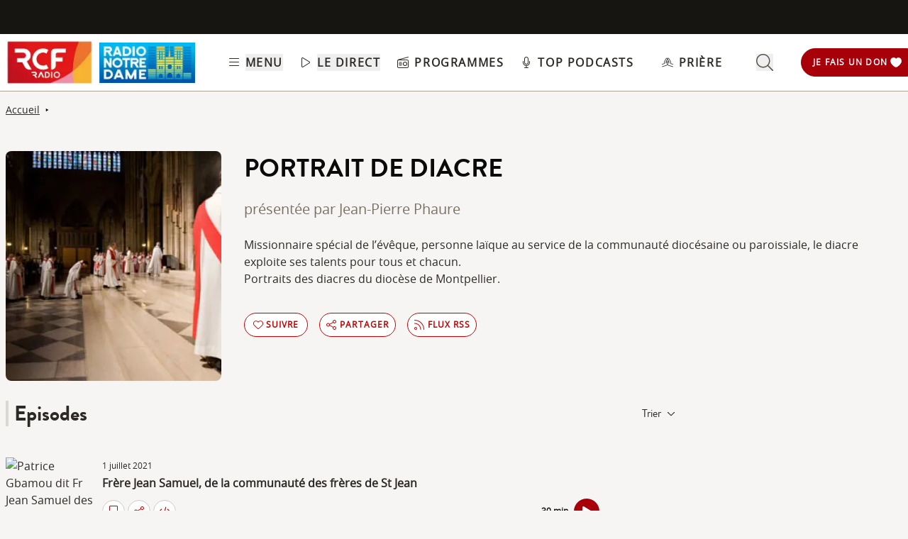

--- FILE ---
content_type: text/html; charset=UTF-8
request_url: https://www.rcf.fr/ecologie-et-solidarite/portrait-de-diacre
body_size: 2268
content:
<!DOCTYPE html>
<html lang="en">
<head>
    <meta charset="utf-8">
    <meta name="viewport" content="width=device-width, initial-scale=1">
    <title></title>
    <style>
        body {
            font-family: "Arial";
        }
    </style>
    <script type="text/javascript">
    window.awsWafCookieDomainList = [];
    window.gokuProps = {
"key":"AQIDAHjcYu/GjX+QlghicBgQ/7bFaQZ+m5FKCMDnO+vTbNg96AHqDSf7dyseAvxXfff+th73AAAAfjB8BgkqhkiG9w0BBwagbzBtAgEAMGgGCSqGSIb3DQEHATAeBglghkgBZQMEAS4wEQQMBbAhfC6rywEJSQLoAgEQgDvkSovwKw8drqzo35BraWInANBuiYC/Ydi42ZvWJEuM09r4GJbJcSPceJYTDcFO+WT1lARbyvQfSSoHfg==",
          "iv":"A6x+aAFnWwAAIq+3",
          "context":"p36hOVYW71smEce0mU5NfO4Lc60ldI78w4fGKD+AbuldQV5dI0z0y+ieujDLRn9uC391YZeU+ZvdrQbBluaHJtHbFwIrtUo8YzWh/vM4gvcv8uPlmBmstEH6w8DJFGyQZgZttwwsv+UAEjOntbACVehxwQOfuWQimeWCP8/BHRWgqlaEUWBuwi/OE8OR66swwfuq2Adwlt8F41uJl/[base64]/h7gL3mtNVk0ibrDVXPEFaT8T33t7InN3uQiBmtC+Rkju1rvHHmyfc/i6JvXrKUSg7CqQYjGtHcWDEau/[base64]"
};
    </script>
    <script src="https://367ca2ed70bb.3be428d9.us-east-2.token.awswaf.com/367ca2ed70bb/a082d8dab590/c80798ca724c/challenge.js"></script>
</head>
<body>
    <div id="challenge-container"></div>
    <script type="text/javascript">
        AwsWafIntegration.saveReferrer();
        AwsWafIntegration.checkForceRefresh().then((forceRefresh) => {
            if (forceRefresh) {
                AwsWafIntegration.forceRefreshToken().then(() => {
                    window.location.reload(true);
                });
            } else {
                AwsWafIntegration.getToken().then(() => {
                    window.location.reload(true);
                });
            }
        });
    </script>
    <noscript>
        <h1>JavaScript is disabled</h1>
        In order to continue, we need to verify that you're not a robot.
        This requires JavaScript. Enable JavaScript and then reload the page.
    </noscript>
</body>
</html>

--- FILE ---
content_type: text/html;charset=utf-8
request_url: https://www.rcf.fr/ecologie-et-solidarite/portrait-de-diacre
body_size: 51413
content:
<!DOCTYPE html><html  lang="fr"><head><meta charset="utf-8"><meta name="viewport" content="width=device-width, initial-scale=1"><title>Portrait de diacre</title><link rel="preconnect" href="https://consentcdn.cookiebot.com" crossorigin="anonymous"><link rel="preconnect" href="https://consent.cookiebot.com" crossorigin="anonymous"><link rel="preconnect" href="https://www.gstatic.com" crossorigin="anonymous"><style> @font-face { font-family: "Brandon Grotesque Regular fallback"; src: local("Noto Sans"); size-adjust: 82.4103%; ascent-override: 127.3875%; descent-override: 46.0965%; line-gap-override: 0%; } @font-face { font-family: "Brandon Grotesque Regular fallback"; src: local("Arial"); size-adjust: 87.6232%; ascent-override: 119.809%; descent-override: 43.3541%; line-gap-override: 0%; } @font-face { font-family: "Brandon Grotesque Regular fallback"; src: local("Helvetica Neue"); size-adjust: 86.8056%; ascent-override: 120.9375%; descent-override: 43.7625%; line-gap-override: 0%; } @font-face { font-family: "Brandon Grotesque Regular fallback"; src: local("Roboto"); size-adjust: 87.8156%; ascent-override: 119.5465%; descent-override: 43.2592%; line-gap-override: 0%; } @font-face { font-family: "Brandon Grotesque Regular fallback"; src: local("Segoe UI"); size-adjust: 88.1057%; ascent-override: 119.1528%; descent-override: 43.1167%; line-gap-override: 0%; } @font-face { font-family: "Brandon Grotesque Medium fallback"; src: local("Noto Sans"); size-adjust: 83.0284%; ascent-override: 126.4392%; descent-override: 45.7533%; line-gap-override: 0%; } @font-face { font-family: "Brandon Grotesque Medium fallback"; src: local("Arial"); size-adjust: 88.2804%; ascent-override: 118.9171%; descent-override: 43.0314%; line-gap-override: 0%; } @font-face { font-family: "Brandon Grotesque Medium fallback"; src: local("Helvetica Neue"); size-adjust: 87.4566%; ascent-override: 120.0372%; descent-override: 43.4367%; line-gap-override: 0%; } @font-face { font-family: "Brandon Grotesque Medium fallback"; src: local("Roboto"); size-adjust: 88.4742%; ascent-override: 118.6566%; descent-override: 42.9371%; line-gap-override: 0%; } @font-face { font-family: "Brandon Grotesque Medium fallback"; src: local("Segoe UI"); size-adjust: 88.7665%; ascent-override: 118.2658%; descent-override: 42.7957%; line-gap-override: 0%; } @font-face { font-family: "Brandon Grotesque Bold fallback"; src: local("Noto Sans"); size-adjust: 83.8525%; ascent-override: 125.1966%; descent-override: 45.3037%; line-gap-override: 0%; } @font-face { font-family: "Brandon Grotesque Bold fallback"; src: local("Arial"); size-adjust: 89.1566%; ascent-override: 117.7484%; descent-override: 42.6085%; line-gap-override: 0%; } @font-face { font-family: "Brandon Grotesque Bold fallback"; src: local("Helvetica Neue"); size-adjust: 88.3247%; ascent-override: 118.8575%; descent-override: 43.0098%; line-gap-override: 0%; } @font-face { font-family: "Brandon Grotesque Bold fallback"; src: local("Roboto"); size-adjust: 89.3524%; ascent-override: 117.4904%; descent-override: 42.5151%; line-gap-override: 0%; } @font-face { font-family: "Brandon Grotesque Bold fallback"; src: local("Segoe UI"); size-adjust: 89.6476%; ascent-override: 117.1035%; descent-override: 42.3751%; line-gap-override: 0%; } @font-face { font-family: "Brandon Grotesque Black fallback"; src: local("Noto Sans"); size-adjust: 84.5736%; ascent-override: 124.1291%; descent-override: 44.9174%; line-gap-override: 0%; } @font-face { font-family: "Brandon Grotesque Black fallback"; src: local("Arial"); size-adjust: 89.9233%; ascent-override: 116.7444%; descent-override: 42.2452%; line-gap-override: 0%; } @font-face { font-family: "Brandon Grotesque Black fallback"; src: local("Helvetica Neue"); size-adjust: 89.0842%; ascent-override: 117.8441%; descent-override: 42.6431%; line-gap-override: 0%; } @font-face { font-family: "Brandon Grotesque Black fallback"; src: local("Roboto"); size-adjust: 90.1207%; ascent-override: 116.4887%; descent-override: 42.1526%; line-gap-override: 0%; } @font-face { font-family: "Brandon Grotesque Black fallback"; src: local("Segoe UI"); size-adjust: 90.4185%; ascent-override: 116.1051%; descent-override: 42.0138%; line-gap-override: 0%; } @font-face { font-family: "Open Sans fallback"; src: local("Noto Sans"); size-adjust: 98.8924%; ascent-override: 108.0819%; descent-override: 29.625%; line-gap-override: 0%; } @font-face { font-family: "Open Sans fallback"; src: local("Arial"); size-adjust: 105.1479%; ascent-override: 101.6519%; descent-override: 27.8625%; line-gap-override: 0%; } @font-face { font-family: "Open Sans fallback"; src: local("Helvetica Neue"); size-adjust: 104.1667%; ascent-override: 102.6094%; descent-override: 28.125%; line-gap-override: 0%; } @font-face { font-family: "Open Sans fallback"; src: local("Roboto"); size-adjust: 105.3787%; ascent-override: 101.4292%; descent-override: 27.8015%; line-gap-override: 0%; } @font-face { font-family: "Open Sans fallback"; src: local("Segoe UI"); size-adjust: 105.7269%; ascent-override: 101.0952%; descent-override: 27.71%; line-gap-override: 0%; } </style><style>@media screen and (min-width:576px){.header-slide-fade-enter-active{transition:all .3s ease}.header-slide-fade-enter,.header-slide-fade-leave-active,.header-slide-fade-leave-to{transform:translateY(-200%);transition:transform .7s ease-out}.donationButton-slide-fade-enter-active{transition:all .3s ease}.donationButton-slide-fade-enter,.donationButton-slide-fade-leave-active,.donationButton-slide-fade-leave-to{transform:translate(200%);transition:transform .7s ease-out}}</style><style>.slick-prev[data-v-837a62bd]{left:-8px!important}.slick-next[data-v-837a62bd]{right:-8px!important}.slick-next[data-v-837a62bd],.slick-prev[data-v-837a62bd]{top:47%;z-index:2}.slick-next[data-v-837a62bd]:before,.slick-prev[data-v-837a62bd]:before{color:transparent}.slider-list-result-container[data-v-837a62bd]{padding-left:0}</style><style>.menu-title{font-weight:600;letter-spacing:.1em;text-transform:uppercase;--tw-text-opacity:1;color:rgb(45 42 37/var(--tw-text-opacity,1))}.header-link{align-items:center;cursor:pointer;display:flex;justify-content:space-between}.link-underline{border-bottom-width:1px;--tw-border-opacity:1;border-color:rgb(255 255 255/var(--tw-border-opacity,1))}.link-underline:hover{--tw-border-opacity:1;border-color:rgb(45 42 37/var(--tw-border-opacity,1))}.link-svg{height:1rem;margin-right:.5rem;width:1rem;fill:#2d2a25}</style><style>.hideSubMenu{transform:translateY(-150%)}@media screen and (min-width:576px){.submenu-slide-fade-enter-active{transition:all .5s ease}.submenu-slide-fade-enter,.submenu-slide-fade-leave-active,.submenu-slide-fade-leave-to{transform:translateY(-100%);transition:transform .7s ease-out}}</style><style>.submenu-button{border-radius:9999px;border-width:1px;cursor:pointer;margin:.25rem;width:-moz-fit-content;width:fit-content;--tw-border-opacity:1;border-color:rgb(198 1 0/var(--tw-border-opacity,1));font-size:.875rem;line-height:1.25rem;padding:.5rem 1rem}.submenu-button:hover{--tw-shadow:0 1px 2px 0 rgba(0,0,0,.05);--tw-shadow-colored:0 1px 2px 0 var(--tw-shadow-color);box-shadow:var(--tw-ring-offset-shadow,0 0 #0000),var(--tw-ring-shadow,0 0 #0000),var(--tw-shadow);--tw-shadow-color:#c60100;--tw-shadow:var(--tw-shadow-colored)}@media (min-width:1024px){.submenu-button{padding-left:.5rem;padding-right:.5rem}}.submenu-button-highlight{border-radius:9999px;margin:.25rem;width:-moz-fit-content;width:fit-content;--tw-bg-opacity:1;background-color:rgb(254 195 97/var(--tw-bg-opacity,1));font-size:.875rem;line-height:1.25rem;padding:.5rem 1rem;--tw-text-opacity:1;color:rgb(87 82 71/var(--tw-text-opacity,1))}.submenu-button-highlight:hover{--tw-bg-opacity:1;background-color:rgb(247 178 52/var(--tw-bg-opacity,1))}@media (min-width:1024px){.submenu-button-highlight{padding-left:.5rem;padding-right:.5rem}}.submenu-button-svg{height:1.5rem;margin-right:.5rem;width:1.5rem;fill:#c60100}.submenu-button-highlight-svg{height:1.5rem;width:1.5rem;fill:#575247}.submenu-button-title{font-weight:600;letter-spacing:.1em;text-transform:uppercase}</style><style>@media screen and (max-width:576px){section img[data-v-6b9983bf]{-o-object-position:left -340px top 0;object-position:left -340px top 0}}</style><style>.description a{font-weight:600;text-decoration:underline}.description a:focus,.description a:hover{color:#c60100;cursor:pointer}.gradient-text{background:linear-gradient(180deg,#000,transparent);-webkit-background-clip:text;-webkit-text-fill-color:transparent}.texte_seo h2,.texte_seo h3,.texte_seo h4{font-weight:600;margin-bottom:.5rem;margin-top:1rem}.texte_seo h2{font-size:1.55rem}.texte_seo h3{font-size:1.25rem}.texte_seo a{text-decoration:underline}.texte_seo a:focus,.texte_seo a:hover{color:#c60100;cursor:pointer}</style><style>.fade{background:-webkit-linear-gradient(#333,#eee);-webkit-background-clip:text;-webkit-text-fill-color:transparent}.line-clamp-2{display:-webkit-box;-webkit-box-orient:vertical;-webkit-line-clamp:2;overflow:hidden}.expanded{display:block}.episode-description a{font-weight:600;text-decoration:underline}.episode-description a:focus,.episode-description a:hover{color:#c60100;cursor:pointer}</style><style>input[type=range][data-v-ad40e4ca]{-webkit-appearance:none;-moz-appearance:none;appearance:none;background:transparent;border:none;cursor:pointer;height:6px;overflow:hidden;padding:0;width:100%;z-index:1}input[type=range][data-v-ad40e4ca]:focus{outline:none}input[type=range].is-unclickable[data-v-ad40e4ca]{cursor:not-allowed;pointer-events:none;text-decoration:none}input[type=range][data-v-ad40e4ca]::-webkit-slider-runnable-track{background:linear-gradient(180deg,#cfcbc4,#cfcbc4) 100% 50%/100% 6px no-repeat transparent;height:6px;width:100%}input[type=range][data-v-ad40e4ca]::-webkit-slider-thumb{-webkit-appearance:none;-moz-appearance:none;appearance:none;background:#cfcbc4;border:0;border-radius:100%;box-shadow:1px 0 #655f53,2px 0 #655f53,3px 0 #655f53,4px 0 #655f53,5px 0 #655f53,6px 0 #655f53,7px 0 #655f53,8px 0 #655f53,9px 0 #655f53,10px 0 #655f53,11px 0 #655f53,12px 0 #655f53,13px 0 #655f53,14px 0 #655f53,15px 0 #655f53,16px 0 #655f53,17px 0 #655f53,18px 0 #655f53,19px 0 #655f53,20px 0 #655f53,21px 0 #655f53,22px 0 #655f53,23px 0 #655f53,24px 0 #655f53,25px 0 #655f53,26px 0 #655f53,27px 0 #655f53,28px 0 #655f53,29px 0 #655f53,30px 0 #655f53,31px 0 #655f53,32px 0 #655f53,33px 0 #655f53,34px 0 #655f53,35px 0 #655f53,36px 0 #655f53,37px 0 #655f53,38px 0 #655f53,39px 0 #655f53,40px 0 #655f53,41px 0 #655f53,42px 0 #655f53,43px 0 #655f53,44px 0 #655f53,45px 0 #655f53,46px 0 #655f53,47px 0 #655f53,48px 0 #655f53,49px 0 #655f53,50px 0 #655f53,51px 0 #655f53,52px 0 #655f53,53px 0 #655f53,54px 0 #655f53,55px 0 #655f53,56px 0 #655f53,57px 0 #655f53,58px 0 #655f53,59px 0 #655f53,60px 0 #655f53,61px 0 #655f53,62px 0 #655f53,63px 0 #655f53,64px 0 #655f53,65px 0 #655f53,66px 0 #655f53,67px 0 #655f53,68px 0 #655f53,69px 0 #655f53,70px 0 #655f53,71px 0 #655f53,72px 0 #655f53,73px 0 #655f53,74px 0 #655f53,75px 0 #655f53,76px 0 #655f53,77px 0 #655f53,78px 0 #655f53,79px 0 #655f53,80px 0 #655f53,81px 0 #655f53,82px 0 #655f53,83px 0 #655f53,84px 0 #655f53,85px 0 #655f53,86px 0 #655f53,87px 0 #655f53,88px 0 #655f53,89px 0 #655f53,90px 0 #655f53,91px 0 #655f53,92px 0 #655f53,93px 0 #655f53,94px 0 #655f53,95px 0 #655f53,96px 0 #655f53,97px 0 #655f53,98px 0 #655f53,99px 0 #655f53,100px 0 #655f53,101px 0 #655f53,102px 0 #655f53,103px 0 #655f53,104px 0 #655f53,105px 0 #655f53,106px 0 #655f53,107px 0 #655f53,108px 0 #655f53,109px 0 #655f53,110px 0 #655f53,111px 0 #655f53,112px 0 #655f53,113px 0 #655f53,114px 0 #655f53,115px 0 #655f53,116px 0 #655f53,117px 0 #655f53,118px 0 #655f53,119px 0 #655f53,120px 0 #655f53,121px 0 #655f53,122px 0 #655f53,123px 0 #655f53,124px 0 #655f53,125px 0 #655f53,126px 0 #655f53,127px 0 #655f53,128px 0 #655f53,129px 0 #655f53,130px 0 #655f53,131px 0 #655f53,132px 0 #655f53,133px 0 #655f53,134px 0 #655f53,135px 0 #655f53,136px 0 #655f53,137px 0 #655f53,138px 0 #655f53,139px 0 #655f53,140px 0 #655f53,141px 0 #655f53,142px 0 #655f53,143px 0 #655f53,144px 0 #655f53,145px 0 #655f53,146px 0 #655f53,147px 0 #655f53,148px 0 #655f53,149px 0 #655f53,150px 0 #655f53,151px 0 #655f53,152px 0 #655f53,153px 0 #655f53,154px 0 #655f53,155px 0 #655f53,156px 0 #655f53,157px 0 #655f53,158px 0 #655f53,159px 0 #655f53,160px 0 #655f53,161px 0 #655f53,162px 0 #655f53,163px 0 #655f53,164px 0 #655f53,165px 0 #655f53,166px 0 #655f53,167px 0 #655f53,168px 0 #655f53,169px 0 #655f53,170px 0 #655f53,171px 0 #655f53,172px 0 #655f53,173px 0 #655f53,174px 0 #655f53,175px 0 #655f53,176px 0 #655f53,177px 0 #655f53,178px 0 #655f53,179px 0 #655f53,180px 0 #655f53,181px 0 #655f53,182px 0 #655f53,183px 0 #655f53,184px 0 #655f53,185px 0 #655f53,186px 0 #655f53,187px 0 #655f53,188px 0 #655f53,189px 0 #655f53,190px 0 #655f53,191px 0 #655f53,192px 0 #655f53,193px 0 #655f53,194px 0 #655f53,195px 0 #655f53,196px 0 #655f53,197px 0 #655f53,198px 0 #655f53,199px 0 #655f53,200px 0 #655f53,201px 0 #655f53,202px 0 #655f53,203px 0 #655f53,204px 0 #655f53,205px 0 #655f53,206px 0 #655f53,207px 0 #655f53,208px 0 #655f53,209px 0 #655f53,210px 0 #655f53,211px 0 #655f53,212px 0 #655f53,213px 0 #655f53,214px 0 #655f53,215px 0 #655f53,216px 0 #655f53,217px 0 #655f53,218px 0 #655f53,219px 0 #655f53,220px 0 #655f53,221px 0 #655f53,222px 0 #655f53,223px 0 #655f53,224px 0 #655f53,225px 0 #655f53,226px 0 #655f53,227px 0 #655f53,228px 0 #655f53,229px 0 #655f53,230px 0 #655f53,231px 0 #655f53,232px 0 #655f53,233px 0 #655f53,234px 0 #655f53,235px 0 #655f53,236px 0 #655f53,237px 0 #655f53,238px 0 #655f53,239px 0 #655f53,240px 0 #655f53,241px 0 #655f53,242px 0 #655f53,243px 0 #655f53,244px 0 #655f53,245px 0 #655f53,246px 0 #655f53,247px 0 #655f53,248px 0 #655f53,249px 0 #655f53,250px 0 #655f53,251px 0 #655f53,252px 0 #655f53,253px 0 #655f53,254px 0 #655f53,255px 0 #655f53,256px 0 #655f53,257px 0 #655f53,258px 0 #655f53,259px 0 #655f53,260px 0 #655f53,261px 0 #655f53,262px 0 #655f53,263px 0 #655f53,264px 0 #655f53,265px 0 #655f53,266px 0 #655f53,267px 0 #655f53,268px 0 #655f53,269px 0 #655f53,270px 0 #655f53,271px 0 #655f53,272px 0 #655f53,273px 0 #655f53,274px 0 #655f53,275px 0 #655f53,276px 0 #655f53,277px 0 #655f53,278px 0 #655f53,279px 0 #655f53,280px 0 #655f53,281px 0 #655f53,282px 0 #655f53,283px 0 #655f53,284px 0 #655f53,285px 0 #655f53,286px 0 #655f53,287px 0 #655f53,288px 0 #655f53,289px 0 #655f53,290px 0 #655f53,291px 0 #655f53,292px 0 #655f53,293px 0 #655f53,294px 0 #655f53,295px 0 #655f53,296px 0 #655f53,297px 0 #655f53,298px 0 #655f53,299px 0 #655f53,300px 0 #655f53,301px 0 #655f53,302px 0 #655f53,303px 0 #655f53,304px 0 #655f53,305px 0 #655f53,306px 0 #655f53,307px 0 #655f53,308px 0 #655f53,309px 0 #655f53,310px 0 #655f53,311px 0 #655f53,312px 0 #655f53,313px 0 #655f53,314px 0 #655f53,315px 0 #655f53,316px 0 #655f53,317px 0 #655f53,318px 0 #655f53,319px 0 #655f53,320px 0 #655f53,321px 0 #655f53,322px 0 #655f53,323px 0 #655f53,324px 0 #655f53,325px 0 #655f53,326px 0 #655f53,327px 0 #655f53,328px 0 #655f53,329px 0 #655f53,330px 0 #655f53,331px 0 #655f53,332px 0 #655f53,333px 0 #655f53,334px 0 #655f53,335px 0 #655f53,336px 0 #655f53,337px 0 #655f53,338px 0 #655f53,339px 0 #655f53,340px 0 #655f53,341px 0 #655f53,342px 0 #655f53,343px 0 #655f53,344px 0 #655f53,345px 0 #655f53,346px 0 #655f53,347px 0 #655f53,348px 0 #655f53,349px 0 #655f53,350px 0 #655f53,351px 0 #655f53,352px 0 #655f53,353px 0 #655f53,354px 0 #655f53,355px 0 #655f53,356px 0 #655f53,357px 0 #655f53,358px 0 #655f53,359px 0 #655f53,360px 0 #655f53,361px 0 #655f53,362px 0 #655f53,363px 0 #655f53,364px 0 #655f53,365px 0 #655f53,366px 0 #655f53,367px 0 #655f53,368px 0 #655f53,369px 0 #655f53,370px 0 #655f53,371px 0 #655f53,372px 0 #655f53,373px 0 #655f53,374px 0 #655f53,375px 0 #655f53,376px 0 #655f53,377px 0 #655f53,378px 0 #655f53,379px 0 #655f53,380px 0 #655f53,381px 0 #655f53,382px 0 #655f53,383px 0 #655f53,384px 0 #655f53,385px 0 #655f53,386px 0 #655f53,387px 0 #655f53,388px 0 #655f53,389px 0 #655f53,390px 0 #655f53,391px 0 #655f53,392px 0 #655f53,393px 0 #655f53,394px 0 #655f53,395px 0 #655f53,396px 0 #655f53,397px 0 #655f53,398px 0 #655f53,399px 0 #655f53,400px 0 #655f53,401px 0 #655f53,402px 0 #655f53,403px 0 #655f53,404px 0 #655f53,405px 0 #655f53,406px 0 #655f53,407px 0 #655f53,408px 0 #655f53,409px 0 #655f53,410px 0 #655f53,411px 0 #655f53,412px 0 #655f53,413px 0 #655f53,414px 0 #655f53,415px 0 #655f53,416px 0 #655f53,417px 0 #655f53,418px 0 #655f53,419px 0 #655f53,420px 0 #655f53,421px 0 #655f53,422px 0 #655f53,423px 0 #655f53,424px 0 #655f53,425px 0 #655f53,426px 0 #655f53,427px 0 #655f53,428px 0 #655f53,429px 0 #655f53,430px 0 #655f53,431px 0 #655f53,432px 0 #655f53,433px 0 #655f53,434px 0 #655f53,435px 0 #655f53,436px 0 #655f53,437px 0 #655f53,438px 0 #655f53,439px 0 #655f53,440px 0 #655f53,441px 0 #655f53,442px 0 #655f53,443px 0 #655f53,444px 0 #655f53,445px 0 #655f53,446px 0 #655f53,447px 0 #655f53,448px 0 #655f53,449px 0 #655f53,450px 0 #655f53,451px 0 #655f53,452px 0 #655f53,453px 0 #655f53,454px 0 #655f53,455px 0 #655f53,456px 0 #655f53,457px 0 #655f53,458px 0 #655f53,459px 0 #655f53,460px 0 #655f53,461px 0 #655f53,462px 0 #655f53,463px 0 #655f53,464px 0 #655f53,465px 0 #655f53,466px 0 #655f53,467px 0 #655f53,468px 0 #655f53,469px 0 #655f53,470px 0 #655f53,471px 0 #655f53,472px 0 #655f53,473px 0 #655f53,474px 0 #655f53,475px 0 #655f53,476px 0 #655f53,477px 0 #655f53,478px 0 #655f53,479px 0 #655f53,480px 0 #655f53,481px 0 #655f53,482px 0 #655f53,483px 0 #655f53,484px 0 #655f53,485px 0 #655f53,486px 0 #655f53,487px 0 #655f53,488px 0 #655f53,489px 0 #655f53,490px 0 #655f53,491px 0 #655f53,492px 0 #655f53,493px 0 #655f53,494px 0 #655f53,495px 0 #655f53,496px 0 #655f53,497px 0 #655f53,498px 0 #655f53,499px 0 #655f53,500px 0 #655f53,501px 0 #655f53,502px 0 #655f53,503px 0 #655f53,504px 0 #655f53,505px 0 #655f53,506px 0 #655f53,507px 0 #655f53,508px 0 #655f53,509px 0 #655f53,510px 0 #655f53,511px 0 #655f53,512px 0 #655f53,513px 0 #655f53,514px 0 #655f53,515px 0 #655f53,516px 0 #655f53,517px 0 #655f53,518px 0 #655f53,519px 0 #655f53,520px 0 #655f53,521px 0 #655f53,522px 0 #655f53,523px 0 #655f53,524px 0 #655f53,525px 0 #655f53,526px 0 #655f53,527px 0 #655f53,528px 0 #655f53,529px 0 #655f53,530px 0 #655f53,531px 0 #655f53,532px 0 #655f53,533px 0 #655f53,534px 0 #655f53,535px 0 #655f53,536px 0 #655f53,537px 0 #655f53,538px 0 #655f53,539px 0 #655f53,540px 0 #655f53,541px 0 #655f53,542px 0 #655f53,543px 0 #655f53,544px 0 #655f53,545px 0 #655f53,546px 0 #655f53,547px 0 #655f53,548px 0 #655f53,549px 0 #655f53,550px 0 #655f53,551px 0 #655f53,552px 0 #655f53,553px 0 #655f53,554px 0 #655f53,555px 0 #655f53,556px 0 #655f53,557px 0 #655f53,558px 0 #655f53,559px 0 #655f53,560px 0 #655f53,561px 0 #655f53,562px 0 #655f53,563px 0 #655f53,564px 0 #655f53,565px 0 #655f53,566px 0 #655f53,567px 0 #655f53,568px 0 #655f53,569px 0 #655f53,570px 0 #655f53,571px 0 #655f53,572px 0 #655f53,573px 0 #655f53,574px 0 #655f53,575px 0 #655f53,576px 0 #655f53,577px 0 #655f53,578px 0 #655f53,579px 0 #655f53,580px 0 #655f53,581px 0 #655f53,582px 0 #655f53,583px 0 #655f53,584px 0 #655f53,585px 0 #655f53,586px 0 #655f53,587px 0 #655f53,588px 0 #655f53,589px 0 #655f53,590px 0 #655f53,591px 0 #655f53,592px 0 #655f53,593px 0 #655f53,594px 0 #655f53,595px 0 #655f53,596px 0 #655f53,597px 0 #655f53,598px 0 #655f53,599px 0 #655f53,600px 0 #655f53,601px 0 #655f53,602px 0 #655f53,603px 0 #655f53,604px 0 #655f53,605px 0 #655f53,606px 0 #655f53,607px 0 #655f53,608px 0 #655f53,609px 0 #655f53,610px 0 #655f53,611px 0 #655f53,612px 0 #655f53,613px 0 #655f53,614px 0 #655f53,615px 0 #655f53,616px 0 #655f53,617px 0 #655f53,618px 0 #655f53,619px 0 #655f53,620px 0 #655f53,621px 0 #655f53,622px 0 #655f53,623px 0 #655f53,624px 0 #655f53,625px 0 #655f53,626px 0 #655f53,627px 0 #655f53,628px 0 #655f53,629px 0 #655f53,630px 0 #655f53,631px 0 #655f53,632px 0 #655f53,633px 0 #655f53,634px 0 #655f53,635px 0 #655f53,636px 0 #655f53,637px 0 #655f53,638px 0 #655f53,639px 0 #655f53,640px 0 #655f53,641px 0 #655f53,642px 0 #655f53,643px 0 #655f53,644px 0 #655f53,645px 0 #655f53,646px 0 #655f53,647px 0 #655f53,648px 0 #655f53,649px 0 #655f53,650px 0 #655f53,651px 0 #655f53,652px 0 #655f53,653px 0 #655f53,654px 0 #655f53,655px 0 #655f53,656px 0 #655f53,657px 0 #655f53,658px 0 #655f53,659px 0 #655f53,660px 0 #655f53,661px 0 #655f53,662px 0 #655f53,663px 0 #655f53,664px 0 #655f53,665px 0 #655f53,666px 0 #655f53,667px 0 #655f53,668px 0 #655f53,669px 0 #655f53,670px 0 #655f53,671px 0 #655f53,672px 0 #655f53,673px 0 #655f53,674px 0 #655f53,675px 0 #655f53,676px 0 #655f53,677px 0 #655f53,678px 0 #655f53,679px 0 #655f53,680px 0 #655f53,681px 0 #655f53,682px 0 #655f53,683px 0 #655f53,684px 0 #655f53,685px 0 #655f53,686px 0 #655f53,687px 0 #655f53,688px 0 #655f53,689px 0 #655f53,690px 0 #655f53,691px 0 #655f53,692px 0 #655f53,693px 0 #655f53,694px 0 #655f53,695px 0 #655f53,696px 0 #655f53,697px 0 #655f53,698px 0 #655f53,699px 0 #655f53,700px 0 #655f53,701px 0 #655f53,702px 0 #655f53,703px 0 #655f53,704px 0 #655f53,705px 0 #655f53,706px 0 #655f53,707px 0 #655f53,708px 0 #655f53,709px 0 #655f53,710px 0 #655f53,711px 0 #655f53,712px 0 #655f53,713px 0 #655f53,714px 0 #655f53,715px 0 #655f53,716px 0 #655f53,717px 0 #655f53,718px 0 #655f53,719px 0 #655f53,720px 0 #655f53,721px 0 #655f53,722px 0 #655f53,723px 0 #655f53,724px 0 #655f53,725px 0 #655f53,726px 0 #655f53,727px 0 #655f53,728px 0 #655f53,729px 0 #655f53,730px 0 #655f53,731px 0 #655f53,732px 0 #655f53,733px 0 #655f53,734px 0 #655f53,735px 0 #655f53,736px 0 #655f53,737px 0 #655f53,738px 0 #655f53,739px 0 #655f53,740px 0 #655f53,741px 0 #655f53,742px 0 #655f53,743px 0 #655f53,744px 0 #655f53,745px 0 #655f53,746px 0 #655f53,747px 0 #655f53,748px 0 #655f53,749px 0 #655f53,750px 0 #655f53,751px 0 #655f53,752px 0 #655f53,753px 0 #655f53,754px 0 #655f53,755px 0 #655f53,756px 0 #655f53,757px 0 #655f53,758px 0 #655f53,759px 0 #655f53,760px 0 #655f53,761px 0 #655f53,762px 0 #655f53,763px 0 #655f53,764px 0 #655f53,765px 0 #655f53,766px 0 #655f53,767px 0 #655f53,768px 0 #655f53,769px 0 #655f53,770px 0 #655f53,771px 0 #655f53,772px 0 #655f53,773px 0 #655f53,774px 0 #655f53,775px 0 #655f53,776px 0 #655f53,777px 0 #655f53,778px 0 #655f53,779px 0 #655f53,780px 0 #655f53,781px 0 #655f53,782px 0 #655f53,783px 0 #655f53,784px 0 #655f53,785px 0 #655f53,786px 0 #655f53,787px 0 #655f53,788px 0 #655f53,789px 0 #655f53,790px 0 #655f53,791px 0 #655f53,792px 0 #655f53,793px 0 #655f53,794px 0 #655f53,795px 0 #655f53,796px 0 #655f53,797px 0 #655f53,798px 0 #655f53,799px 0 #655f53,800px 0 #655f53,801px 0 #655f53,802px 0 #655f53,803px 0 #655f53,804px 0 #655f53,805px 0 #655f53,806px 0 #655f53,807px 0 #655f53,808px 0 #655f53,809px 0 #655f53,810px 0 #655f53,811px 0 #655f53,812px 0 #655f53,813px 0 #655f53,814px 0 #655f53,815px 0 #655f53,816px 0 #655f53,817px 0 #655f53,818px 0 #655f53,819px 0 #655f53,820px 0 #655f53,821px 0 #655f53,822px 0 #655f53,823px 0 #655f53,824px 0 #655f53,825px 0 #655f53,826px 0 #655f53,827px 0 #655f53,828px 0 #655f53,829px 0 #655f53,830px 0 #655f53,831px 0 #655f53,832px 0 #655f53,833px 0 #655f53,834px 0 #655f53,835px 0 #655f53,836px 0 #655f53,837px 0 #655f53,838px 0 #655f53,839px 0 #655f53,840px 0 #655f53,841px 0 #655f53,842px 0 #655f53,843px 0 #655f53,844px 0 #655f53,845px 0 #655f53,846px 0 #655f53,847px 0 #655f53,848px 0 #655f53,849px 0 #655f53,850px 0 #655f53,851px 0 #655f53,852px 0 #655f53,853px 0 #655f53,854px 0 #655f53,855px 0 #655f53,856px 0 #655f53,857px 0 #655f53,858px 0 #655f53,859px 0 #655f53,860px 0 #655f53,861px 0 #655f53,862px 0 #655f53,863px 0 #655f53,864px 0 #655f53,865px 0 #655f53,866px 0 #655f53,867px 0 #655f53,868px 0 #655f53,869px 0 #655f53,870px 0 #655f53,871px 0 #655f53,872px 0 #655f53,873px 0 #655f53,874px 0 #655f53,875px 0 #655f53,876px 0 #655f53,877px 0 #655f53,878px 0 #655f53,879px 0 #655f53,880px 0 #655f53,881px 0 #655f53,882px 0 #655f53,883px 0 #655f53,884px 0 #655f53,885px 0 #655f53,886px 0 #655f53,887px 0 #655f53,888px 0 #655f53,889px 0 #655f53,890px 0 #655f53,891px 0 #655f53,892px 0 #655f53,893px 0 #655f53,894px 0 #655f53,895px 0 #655f53,896px 0 #655f53,897px 0 #655f53,898px 0 #655f53,899px 0 #655f53,900px 0 #655f53,901px 0 #655f53,902px 0 #655f53,903px 0 #655f53,904px 0 #655f53,905px 0 #655f53,906px 0 #655f53,907px 0 #655f53,908px 0 #655f53,909px 0 #655f53,910px 0 #655f53,911px 0 #655f53,912px 0 #655f53,913px 0 #655f53,914px 0 #655f53,915px 0 #655f53,916px 0 #655f53,917px 0 #655f53,918px 0 #655f53,919px 0 #655f53,920px 0 #655f53,921px 0 #655f53,922px 0 #655f53,923px 0 #655f53,924px 0 #655f53,925px 0 #655f53,926px 0 #655f53,927px 0 #655f53,928px 0 #655f53,929px 0 #655f53,930px 0 #655f53,931px 0 #655f53,932px 0 #655f53,933px 0 #655f53,934px 0 #655f53,935px 0 #655f53,936px 0 #655f53,937px 0 #655f53,938px 0 #655f53,939px 0 #655f53,940px 0 #655f53,941px 0 #655f53,942px 0 #655f53,943px 0 #655f53,944px 0 #655f53,945px 0 #655f53,946px 0 #655f53,947px 0 #655f53,948px 0 #655f53,949px 0 #655f53,950px 0 #655f53,951px 0 #655f53,952px 0 #655f53,953px 0 #655f53,954px 0 #655f53,955px 0 #655f53,956px 0 #655f53,957px 0 #655f53,958px 0 #655f53,959px 0 #655f53,960px 0 #655f53,961px 0 #655f53,962px 0 #655f53,963px 0 #655f53,964px 0 #655f53,965px 0 #655f53,966px 0 #655f53,967px 0 #655f53,968px 0 #655f53,969px 0 #655f53,970px 0 #655f53,971px 0 #655f53,972px 0 #655f53,973px 0 #655f53,974px 0 #655f53,975px 0 #655f53,976px 0 #655f53,977px 0 #655f53,978px 0 #655f53,979px 0 #655f53,980px 0 #655f53,981px 0 #655f53,982px 0 #655f53,983px 0 #655f53,984px 0 #655f53,985px 0 #655f53,986px 0 #655f53,987px 0 #655f53,988px 0 #655f53,989px 0 #655f53,990px 0 #655f53,991px 0 #655f53,992px 0 #655f53,993px 0 #655f53,994px 0 #655f53,995px 0 #655f53,996px 0 #655f53,997px 0 #655f53,998px 0 #655f53,999px 0 #655f53,1000px 0 #655f53,1001px 0 #655f53,1002px 0 #655f53,1003px 0 #655f53,1004px 0 #655f53,1005px 0 #655f53,1006px 0 #655f53,1007px 0 #655f53,1008px 0 #655f53,1009px 0 #655f53,1010px 0 #655f53,1011px 0 #655f53,1012px 0 #655f53,1013px 0 #655f53,1014px 0 #655f53,1015px 0 #655f53,1016px 0 #655f53,1017px 0 #655f53,1018px 0 #655f53,1019px 0 #655f53,1020px 0 #655f53,1021px 0 #655f53,1022px 0 #655f53,1023px 0 #655f53,1024px 0 #655f53,1025px 0 #655f53,1026px 0 #655f53,1027px 0 #655f53,1028px 0 #655f53,1029px 0 #655f53,1030px 0 #655f53,1031px 0 #655f53,1032px 0 #655f53,1033px 0 #655f53,1034px 0 #655f53,1035px 0 #655f53,1036px 0 #655f53,1037px 0 #655f53,1038px 0 #655f53,1039px 0 #655f53,1040px 0 #655f53,1041px 0 #655f53,1042px 0 #655f53,1043px 0 #655f53,1044px 0 #655f53,1045px 0 #655f53,1046px 0 #655f53,1047px 0 #655f53,1048px 0 #655f53,1049px 0 #655f53,1050px 0 #655f53,1051px 0 #655f53,1052px 0 #655f53,1053px 0 #655f53,1054px 0 #655f53,1055px 0 #655f53,1056px 0 #655f53,1057px 0 #655f53,1058px 0 #655f53,1059px 0 #655f53,1060px 0 #655f53,1061px 0 #655f53,1062px 0 #655f53,1063px 0 #655f53,1064px 0 #655f53,1065px 0 #655f53,1066px 0 #655f53,1067px 0 #655f53,1068px 0 #655f53,1069px 0 #655f53,1070px 0 #655f53,1071px 0 #655f53,1072px 0 #655f53,1073px 0 #655f53,1074px 0 #655f53,1075px 0 #655f53,1076px 0 #655f53,1077px 0 #655f53,1078px 0 #655f53,1079px 0 #655f53,1080px 0 #655f53,1081px 0 #655f53,1082px 0 #655f53,1083px 0 #655f53,1084px 0 #655f53,1085px 0 #655f53,1086px 0 #655f53,1087px 0 #655f53,1088px 0 #655f53,1089px 0 #655f53,1090px 0 #655f53,1091px 0 #655f53,1092px 0 #655f53,1093px 0 #655f53,1094px 0 #655f53,1095px 0 #655f53,1096px 0 #655f53,1097px 0 #655f53,1098px 0 #655f53,1099px 0 #655f53,1100px 0 #655f53,1101px 0 #655f53,1102px 0 #655f53,1103px 0 #655f53,1104px 0 #655f53,1105px 0 #655f53,1106px 0 #655f53,1107px 0 #655f53,1108px 0 #655f53,1109px 0 #655f53,1110px 0 #655f53,1111px 0 #655f53,1112px 0 #655f53,1113px 0 #655f53,1114px 0 #655f53,1115px 0 #655f53,1116px 0 #655f53,1117px 0 #655f53,1118px 0 #655f53,1119px 0 #655f53,1120px 0 #655f53,1121px 0 #655f53,1122px 0 #655f53,1123px 0 #655f53,1124px 0 #655f53,1125px 0 #655f53,1126px 0 #655f53,1127px 0 #655f53,1128px 0 #655f53,1129px 0 #655f53,1130px 0 #655f53,1131px 0 #655f53,1132px 0 #655f53,1133px 0 #655f53,1134px 0 #655f53,1135px 0 #655f53,1136px 0 #655f53,1137px 0 #655f53,1138px 0 #655f53,1139px 0 #655f53,1140px 0 #655f53,1141px 0 #655f53,1142px 0 #655f53,1143px 0 #655f53,1144px 0 #655f53,1145px 0 #655f53,1146px 0 #655f53,1147px 0 #655f53,1148px 0 #655f53,1149px 0 #655f53,1150px 0 #655f53,1151px 0 #655f53,1152px 0 #655f53,1153px 0 #655f53,1154px 0 #655f53,1155px 0 #655f53,1156px 0 #655f53,1157px 0 #655f53,1158px 0 #655f53,1159px 0 #655f53,1160px 0 #655f53,1161px 0 #655f53,1162px 0 #655f53,1163px 0 #655f53,1164px 0 #655f53,1165px 0 #655f53,1166px 0 #655f53,1167px 0 #655f53,1168px 0 #655f53,1169px 0 #655f53,1170px 0 #655f53,1171px 0 #655f53,1172px 0 #655f53,1173px 0 #655f53,1174px 0 #655f53,1175px 0 #655f53,1176px 0 #655f53,1177px 0 #655f53,1178px 0 #655f53,1179px 0 #655f53,1180px 0 #655f53,1181px 0 #655f53,1182px 0 #655f53,1183px 0 #655f53,1184px 0 #655f53,1185px 0 #655f53,1186px 0 #655f53,1187px 0 #655f53,1188px 0 #655f53,1189px 0 #655f53,1190px 0 #655f53,1191px 0 #655f53,1192px 0 #655f53,1193px 0 #655f53,1194px 0 #655f53,1195px 0 #655f53,1196px 0 #655f53,1197px 0 #655f53,1198px 0 #655f53,1199px 0 #655f53,1200px 0 #655f53,1201px 0 #655f53,1202px 0 #655f53,1203px 0 #655f53,1204px 0 #655f53,1205px 0 #655f53,1206px 0 #655f53,1207px 0 #655f53,1208px 0 #655f53,1209px 0 #655f53,1210px 0 #655f53,1211px 0 #655f53,1212px 0 #655f53,1213px 0 #655f53,1214px 0 #655f53,1215px 0 #655f53,1216px 0 #655f53,1217px 0 #655f53,1218px 0 #655f53,1219px 0 #655f53,1220px 0 #655f53,1221px 0 #655f53,1222px 0 #655f53,1223px 0 #655f53,1224px 0 #655f53,1225px 0 #655f53,1226px 0 #655f53,1227px 0 #655f53,1228px 0 #655f53,1229px 0 #655f53,1230px 0 #655f53,1231px 0 #655f53,1232px 0 #655f53,1233px 0 #655f53,1234px 0 #655f53,1235px 0 #655f53,1236px 0 #655f53,1237px 0 #655f53,1238px 0 #655f53,1239px 0 #655f53,1240px 0 #655f53,1241px 0 #655f53,1242px 0 #655f53,1243px 0 #655f53,1244px 0 #655f53,1245px 0 #655f53,1246px 0 #655f53,1247px 0 #655f53,1248px 0 #655f53,1249px 0 #655f53,1250px 0 #655f53,1251px 0 #655f53,1252px 0 #655f53,1253px 0 #655f53,1254px 0 #655f53,1255px 0 #655f53,1256px 0 #655f53,1257px 0 #655f53,1258px 0 #655f53,1259px 0 #655f53,1260px 0 #655f53,1261px 0 #655f53,1262px 0 #655f53,1263px 0 #655f53,1264px 0 #655f53,1265px 0 #655f53,1266px 0 #655f53,1267px 0 #655f53,1268px 0 #655f53,1269px 0 #655f53,1270px 0 #655f53,1271px 0 #655f53,1272px 0 #655f53,1273px 0 #655f53,1274px 0 #655f53,1275px 0 #655f53,1276px 0 #655f53,1277px 0 #655f53,1278px 0 #655f53,1279px 0 #655f53,1280px 0 #655f53,1281px 0 #655f53,1282px 0 #655f53,1283px 0 #655f53,1284px 0 #655f53,1285px 0 #655f53,1286px 0 #655f53,1287px 0 #655f53,1288px 0 #655f53,1289px 0 #655f53,1290px 0 #655f53,1291px 0 #655f53,1292px 0 #655f53,1293px 0 #655f53,1294px 0 #655f53,1295px 0 #655f53,1296px 0 #655f53,1297px 0 #655f53,1298px 0 #655f53,1299px 0 #655f53,1300px 0 #655f53,1301px 0 #655f53,1302px 0 #655f53,1303px 0 #655f53,1304px 0 #655f53,1305px 0 #655f53,1306px 0 #655f53,1307px 0 #655f53,1308px 0 #655f53,1309px 0 #655f53,1310px 0 #655f53,1311px 0 #655f53,1312px 0 #655f53,1313px 0 #655f53,1314px 0 #655f53,1315px 0 #655f53,1316px 0 #655f53,1317px 0 #655f53,1318px 0 #655f53,1319px 0 #655f53,1320px 0 #655f53,1321px 0 #655f53,1322px 0 #655f53,1323px 0 #655f53,1324px 0 #655f53,1325px 0 #655f53,1326px 0 #655f53,1327px 0 #655f53,1328px 0 #655f53,1329px 0 #655f53,1330px 0 #655f53,1331px 0 #655f53,1332px 0 #655f53,1333px 0 #655f53,1334px 0 #655f53,1335px 0 #655f53,1336px 0 #655f53,1337px 0 #655f53,1338px 0 #655f53,1339px 0 #655f53,1340px 0 #655f53,1341px 0 #655f53,1342px 0 #655f53,1343px 0 #655f53,1344px 0 #655f53,1345px 0 #655f53,1346px 0 #655f53,1347px 0 #655f53,1348px 0 #655f53,1349px 0 #655f53,1350px 0 #655f53,1351px 0 #655f53,1352px 0 #655f53,1353px 0 #655f53,1354px 0 #655f53,1355px 0 #655f53,1356px 0 #655f53,1357px 0 #655f53,1358px 0 #655f53,1359px 0 #655f53,1360px 0 #655f53,1361px 0 #655f53,1362px 0 #655f53,1363px 0 #655f53,1364px 0 #655f53,1365px 0 #655f53,1366px 0 #655f53,1367px 0 #655f53,1368px 0 #655f53,1369px 0 #655f53,1370px 0 #655f53,1371px 0 #655f53,1372px 0 #655f53,1373px 0 #655f53,1374px 0 #655f53,1375px 0 #655f53,1376px 0 #655f53,1377px 0 #655f53,1378px 0 #655f53,1379px 0 #655f53,1380px 0 #655f53,1381px 0 #655f53,1382px 0 #655f53,1383px 0 #655f53,1384px 0 #655f53,1385px 0 #655f53,1386px 0 #655f53,1387px 0 #655f53,1388px 0 #655f53,1389px 0 #655f53,1390px 0 #655f53,1391px 0 #655f53,1392px 0 #655f53,1393px 0 #655f53,1394px 0 #655f53,1395px 0 #655f53,1396px 0 #655f53,1397px 0 #655f53,1398px 0 #655f53,1399px 0 #655f53,1400px 0 #655f53,1401px 0 #655f53,1402px 0 #655f53,1403px 0 #655f53,1404px 0 #655f53,1405px 0 #655f53,1406px 0 #655f53,1407px 0 #655f53,1408px 0 #655f53,1409px 0 #655f53,1410px 0 #655f53,1411px 0 #655f53,1412px 0 #655f53,1413px 0 #655f53,1414px 0 #655f53,1415px 0 #655f53,1416px 0 #655f53,1417px 0 #655f53,1418px 0 #655f53,1419px 0 #655f53,1420px 0 #655f53,1421px 0 #655f53,1422px 0 #655f53,1423px 0 #655f53,1424px 0 #655f53,1425px 0 #655f53,1426px 0 #655f53,1427px 0 #655f53,1428px 0 #655f53,1429px 0 #655f53,1430px 0 #655f53,1431px 0 #655f53,1432px 0 #655f53,1433px 0 #655f53,1434px 0 #655f53,1435px 0 #655f53,1436px 0 #655f53,1437px 0 #655f53,1438px 0 #655f53,1439px 0 #655f53,1440px 0 #655f53,1441px 0 #655f53,1442px 0 #655f53,1443px 0 #655f53,1444px 0 #655f53,1445px 0 #655f53,1446px 0 #655f53,1447px 0 #655f53,1448px 0 #655f53,1449px 0 #655f53,1450px 0 #655f53,1451px 0 #655f53,1452px 0 #655f53,1453px 0 #655f53,1454px 0 #655f53,1455px 0 #655f53,1456px 0 #655f53,1457px 0 #655f53,1458px 0 #655f53,1459px 0 #655f53,1460px 0 #655f53,1461px 0 #655f53,1462px 0 #655f53,1463px 0 #655f53,1464px 0 #655f53,1465px 0 #655f53,1466px 0 #655f53,1467px 0 #655f53,1468px 0 #655f53,1469px 0 #655f53,1470px 0 #655f53,1471px 0 #655f53,1472px 0 #655f53,1473px 0 #655f53,1474px 0 #655f53,1475px 0 #655f53,1476px 0 #655f53,1477px 0 #655f53,1478px 0 #655f53,1479px 0 #655f53,1480px 0 #655f53,1481px 0 #655f53,1482px 0 #655f53,1483px 0 #655f53,1484px 0 #655f53,1485px 0 #655f53,1486px 0 #655f53,1487px 0 #655f53,1488px 0 #655f53,1489px 0 #655f53,1490px 0 #655f53,1491px 0 #655f53,1492px 0 #655f53,1493px 0 #655f53,1494px 0 #655f53,1495px 0 #655f53,1496px 0 #655f53,1497px 0 #655f53,1498px 0 #655f53,1499px 0 #655f53,1500px 0 #655f53,1501px 0 #655f53,1502px 0 #655f53,1503px 0 #655f53,1504px 0 #655f53,1505px 0 #655f53,1506px 0 #655f53,1507px 0 #655f53,1508px 0 #655f53,1509px 0 #655f53,1510px 0 #655f53,1511px 0 #655f53,1512px 0 #655f53,1513px 0 #655f53,1514px 0 #655f53,1515px 0 #655f53,1516px 0 #655f53,1517px 0 #655f53,1518px 0 #655f53,1519px 0 #655f53,1520px 0 #655f53,1521px 0 #655f53,1522px 0 #655f53,1523px 0 #655f53,1524px 0 #655f53,1525px 0 #655f53,1526px 0 #655f53,1527px 0 #655f53,1528px 0 #655f53,1529px 0 #655f53,1530px 0 #655f53,1531px 0 #655f53,1532px 0 #655f53,1533px 0 #655f53,1534px 0 #655f53,1535px 0 #655f53,1536px 0 #655f53,1537px 0 #655f53,1538px 0 #655f53,1539px 0 #655f53,1540px 0 #655f53,1541px 0 #655f53,1542px 0 #655f53,1543px 0 #655f53,1544px 0 #655f53,1545px 0 #655f53,1546px 0 #655f53,1547px 0 #655f53,1548px 0 #655f53,1549px 0 #655f53,1550px 0 #655f53,1551px 0 #655f53,1552px 0 #655f53,1553px 0 #655f53,1554px 0 #655f53,1555px 0 #655f53,1556px 0 #655f53,1557px 0 #655f53,1558px 0 #655f53,1559px 0 #655f53,1560px 0 #655f53,1561px 0 #655f53,1562px 0 #655f53,1563px 0 #655f53,1564px 0 #655f53,1565px 0 #655f53,1566px 0 #655f53,1567px 0 #655f53,1568px 0 #655f53,1569px 0 #655f53,1570px 0 #655f53,1571px 0 #655f53,1572px 0 #655f53,1573px 0 #655f53,1574px 0 #655f53,1575px 0 #655f53,1576px 0 #655f53,1577px 0 #655f53,1578px 0 #655f53,1579px 0 #655f53,1580px 0 #655f53,1581px 0 #655f53,1582px 0 #655f53,1583px 0 #655f53,1584px 0 #655f53,1585px 0 #655f53,1586px 0 #655f53,1587px 0 #655f53,1588px 0 #655f53,1589px 0 #655f53,1590px 0 #655f53,1591px 0 #655f53,1592px 0 #655f53,1593px 0 #655f53,1594px 0 #655f53,1595px 0 #655f53,1596px 0 #655f53,1597px 0 #655f53,1598px 0 #655f53,1599px 0 #655f53,1600px 0 #655f53,1601px 0 #655f53,1602px 0 #655f53,1603px 0 #655f53,1604px 0 #655f53,1605px 0 #655f53,1606px 0 #655f53,1607px 0 #655f53,1608px 0 #655f53,1609px 0 #655f53,1610px 0 #655f53,1611px 0 #655f53,1612px 0 #655f53,1613px 0 #655f53,1614px 0 #655f53,1615px 0 #655f53,1616px 0 #655f53,1617px 0 #655f53,1618px 0 #655f53,1619px 0 #655f53,1620px 0 #655f53,1621px 0 #655f53,1622px 0 #655f53,1623px 0 #655f53,1624px 0 #655f53,1625px 0 #655f53,1626px 0 #655f53,1627px 0 #655f53,1628px 0 #655f53,1629px 0 #655f53,1630px 0 #655f53,1631px 0 #655f53,1632px 0 #655f53,1633px 0 #655f53,1634px 0 #655f53,1635px 0 #655f53,1636px 0 #655f53,1637px 0 #655f53,1638px 0 #655f53,1639px 0 #655f53,1640px 0 #655f53,1641px 0 #655f53,1642px 0 #655f53,1643px 0 #655f53,1644px 0 #655f53,1645px 0 #655f53,1646px 0 #655f53,1647px 0 #655f53,1648px 0 #655f53,1649px 0 #655f53,1650px 0 #655f53,1651px 0 #655f53,1652px 0 #655f53,1653px 0 #655f53,1654px 0 #655f53,1655px 0 #655f53,1656px 0 #655f53,1657px 0 #655f53,1658px 0 #655f53,1659px 0 #655f53,1660px 0 #655f53,1661px 0 #655f53,1662px 0 #655f53,1663px 0 #655f53,1664px 0 #655f53,1665px 0 #655f53,1666px 0 #655f53,1667px 0 #655f53,1668px 0 #655f53,1669px 0 #655f53,1670px 0 #655f53,1671px 0 #655f53,1672px 0 #655f53,1673px 0 #655f53,1674px 0 #655f53,1675px 0 #655f53,1676px 0 #655f53,1677px 0 #655f53,1678px 0 #655f53,1679px 0 #655f53,1680px 0 #655f53,1681px 0 #655f53,1682px 0 #655f53,1683px 0 #655f53,1684px 0 #655f53,1685px 0 #655f53,1686px 0 #655f53,1687px 0 #655f53,1688px 0 #655f53,1689px 0 #655f53,1690px 0 #655f53,1691px 0 #655f53,1692px 0 #655f53,1693px 0 #655f53,1694px 0 #655f53,1695px 0 #655f53,1696px 0 #655f53,1697px 0 #655f53,1698px 0 #655f53,1699px 0 #655f53,1700px 0 #655f53,1701px 0 #655f53,1702px 0 #655f53,1703px 0 #655f53,1704px 0 #655f53,1705px 0 #655f53,1706px 0 #655f53,1707px 0 #655f53,1708px 0 #655f53,1709px 0 #655f53,1710px 0 #655f53,1711px 0 #655f53,1712px 0 #655f53,1713px 0 #655f53,1714px 0 #655f53,1715px 0 #655f53,1716px 0 #655f53,1717px 0 #655f53,1718px 0 #655f53,1719px 0 #655f53,1720px 0 #655f53,1721px 0 #655f53,1722px 0 #655f53,1723px 0 #655f53,1724px 0 #655f53,1725px 0 #655f53,1726px 0 #655f53,1727px 0 #655f53,1728px 0 #655f53,1729px 0 #655f53,1730px 0 #655f53,1731px 0 #655f53,1732px 0 #655f53,1733px 0 #655f53,1734px 0 #655f53,1735px 0 #655f53,1736px 0 #655f53,1737px 0 #655f53,1738px 0 #655f53,1739px 0 #655f53,1740px 0 #655f53,1741px 0 #655f53,1742px 0 #655f53,1743px 0 #655f53,1744px 0 #655f53,1745px 0 #655f53,1746px 0 #655f53,1747px 0 #655f53,1748px 0 #655f53,1749px 0 #655f53,1750px 0 #655f53,1751px 0 #655f53,1752px 0 #655f53,1753px 0 #655f53,1754px 0 #655f53,1755px 0 #655f53,1756px 0 #655f53,1757px 0 #655f53,1758px 0 #655f53,1759px 0 #655f53,1760px 0 #655f53,1761px 0 #655f53,1762px 0 #655f53,1763px 0 #655f53,1764px 0 #655f53,1765px 0 #655f53,1766px 0 #655f53,1767px 0 #655f53,1768px 0 #655f53,1769px 0 #655f53,1770px 0 #655f53,1771px 0 #655f53,1772px 0 #655f53,1773px 0 #655f53,1774px 0 #655f53,1775px 0 #655f53,1776px 0 #655f53,1777px 0 #655f53,1778px 0 #655f53,1779px 0 #655f53,1780px 0 #655f53,1781px 0 #655f53,1782px 0 #655f53,1783px 0 #655f53,1784px 0 #655f53,1785px 0 #655f53,1786px 0 #655f53,1787px 0 #655f53,1788px 0 #655f53,1789px 0 #655f53,1790px 0 #655f53,1791px 0 #655f53,1792px 0 #655f53,1793px 0 #655f53,1794px 0 #655f53,1795px 0 #655f53,1796px 0 #655f53,1797px 0 #655f53,1798px 0 #655f53,1799px 0 #655f53,1800px 0 #655f53,1801px 0 #655f53,1802px 0 #655f53,1803px 0 #655f53,1804px 0 #655f53,1805px 0 #655f53,1806px 0 #655f53,1807px 0 #655f53,1808px 0 #655f53,1809px 0 #655f53,1810px 0 #655f53,1811px 0 #655f53,1812px 0 #655f53,1813px 0 #655f53,1814px 0 #655f53,1815px 0 #655f53,1816px 0 #655f53,1817px 0 #655f53,1818px 0 #655f53,1819px 0 #655f53,1820px 0 #655f53,1821px 0 #655f53,1822px 0 #655f53,1823px 0 #655f53,1824px 0 #655f53,1825px 0 #655f53,1826px 0 #655f53,1827px 0 #655f53,1828px 0 #655f53,1829px 0 #655f53,1830px 0 #655f53,1831px 0 #655f53,1832px 0 #655f53,1833px 0 #655f53,1834px 0 #655f53,1835px 0 #655f53,1836px 0 #655f53,1837px 0 #655f53,1838px 0 #655f53,1839px 0 #655f53,1840px 0 #655f53,1841px 0 #655f53,1842px 0 #655f53,1843px 0 #655f53,1844px 0 #655f53,1845px 0 #655f53,1846px 0 #655f53,1847px 0 #655f53,1848px 0 #655f53,1849px 0 #655f53,1850px 0 #655f53,1851px 0 #655f53,1852px 0 #655f53,1853px 0 #655f53,1854px 0 #655f53,1855px 0 #655f53,1856px 0 #655f53,1857px 0 #655f53,1858px 0 #655f53,1859px 0 #655f53,1860px 0 #655f53,1861px 0 #655f53,1862px 0 #655f53,1863px 0 #655f53,1864px 0 #655f53,1865px 0 #655f53,1866px 0 #655f53,1867px 0 #655f53,1868px 0 #655f53,1869px 0 #655f53,1870px 0 #655f53,1871px 0 #655f53,1872px 0 #655f53,1873px 0 #655f53,1874px 0 #655f53,1875px 0 #655f53,1876px 0 #655f53,1877px 0 #655f53,1878px 0 #655f53,1879px 0 #655f53,1880px 0 #655f53,1881px 0 #655f53,1882px 0 #655f53,1883px 0 #655f53,1884px 0 #655f53,1885px 0 #655f53,1886px 0 #655f53,1887px 0 #655f53,1888px 0 #655f53,1889px 0 #655f53,1890px 0 #655f53,1891px 0 #655f53,1892px 0 #655f53,1893px 0 #655f53,1894px 0 #655f53,1895px 0 #655f53,1896px 0 #655f53,1897px 0 #655f53,1898px 0 #655f53,1899px 0 #655f53,1900px 0 #655f53,1901px 0 #655f53,1902px 0 #655f53,1903px 0 #655f53,1904px 0 #655f53,1905px 0 #655f53,1906px 0 #655f53,1907px 0 #655f53,1908px 0 #655f53,1909px 0 #655f53,1910px 0 #655f53,1911px 0 #655f53,1912px 0 #655f53,1913px 0 #655f53,1914px 0 #655f53,1915px 0 #655f53,1916px 0 #655f53,1917px 0 #655f53,1918px 0 #655f53,1919px 0 #655f53,1920px 0 #655f53;height:6px;margin-top:-3px;position:relative;top:50%;-webkit-transition:background-color .15s;transition:background-color .15s;width:6px}input[type=range][data-v-ad40e4ca]::-moz-range-progress,input[type=range][data-v-ad40e4ca]::-moz-range-track{background:linear-gradient(180deg,#655f53,#655f53) 100% 50%/100% 6px no-repeat transparent;height:6px;width:100%}input[type=range][data-v-ad40e4ca]::-moz-range-progress{background:linear-gradient(180deg,#cfcbc4,#cfcbc4) 100% 50%/100% 6px no-repeat transparent}input[type=range][data-v-ad40e4ca]::-moz-range-thumb{-moz-appearance:none;-webkit-appearance:none;appearance:none;background:#cfcbc4;border:0;border-radius:100%;height:6px;margin:0;-moz-transition:background-color .15s;transition:background-color .15s;width:6px}input[type=range][data-v-ad40e4ca]::-ms-track{background:transparent;border:0;color:transparent;height:6px;width:100%}input[type=range][data-v-ad40e4ca]::-ms-fill-lower{background:linear-gradient(180deg,#cfcbc4,#cfcbc4) 100% 50%/100% 6px no-repeat transparent}input[type=range][data-v-ad40e4ca]::-ms-fill-upper{background:linear-gradient(180deg,#655f53,#655f53) 100% 50%/100% 6px no-repeat transparent}input[type=range][data-v-ad40e4ca]::-ms-thumb{-webkit-appearance:none;-moz-appearance:none;appearance:none;background:#cfcbc4;border:0;border-radius:100%;box-shadow:none;height:6px;margin:0;top:0;-ms-transition:background-color .15s;transition:background-color .15s;width:6px}</style><style>.fade{background:-webkit-linear-gradient(#333,#eee);-webkit-background-clip:text;-webkit-text-fill-color:transparent}.line-clamp-2{display:-webkit-box;-webkit-box-orient:vertical;-webkit-line-clamp:2;overflow:hidden}.expanded{display:block}</style><style>.social-share-button{gap:0}</style><style>.background-animation-radial-rcf[data-v-cf1099ff],.background-animation-radial-rnd[data-v-cf1099ff]{background-color:#fff}@media screen and (min-width:950px){.background-animation-radial-rcf[data-v-cf1099ff],.background-animation-radial-rnd[data-v-cf1099ff]{overflow:hidden;transition:scale .4s ease-in-out,background-color .5s ease-in-out;transition:border .2s ease-in-out}.background-animation-radial-rcf[data-v-cf1099ff]:hover,.background-animation-radial-rnd[data-v-cf1099ff]:hover{border:none;opacity:1;scale:1.02}.background-animation-radial-rcf[data-v-cf1099ff]:before,.background-animation-radial-rnd[data-v-cf1099ff]:before{content:"";height:200%;left:50%;opacity:1;position:absolute;top:50%;transform:translate(-50%,-50%) scale(0);transition:transform .5s ease-in-out,opacity .3s ease-in-out;width:200%;z-index:0}.background-animation-radial-rcf[data-v-cf1099ff]:before{background:radial-gradient(circle,#c60100 70%,#fff 80%)}.background-animation-radial-rnd[data-v-cf1099ff]:before{background:radial-gradient(circle,#f9446f 70%,#fff 80%)}.background-animation-radial-rcf[data-v-cf1099ff]:hover:before,.background-animation-radial-rnd[data-v-cf1099ff]:hover:before{transform:translate(-50%,-50%) scale(1.5)}.background-animation-radial-rcf[data-v-cf1099ff]>*,.background-animation-radial-rnd[data-v-cf1099ff]>*{position:relative;z-index:1}.background-animation-radial-rcf[data-v-cf1099ff]:hover>*,.background-animation-radial-rnd[data-v-cf1099ff]:hover>*{scale:1.2}.tremolo-effect[data-v-cf1099ff]:hover{animation:tremolo-cf1099ff .4s ease-in}}.flag-animation[data-v-cf1099ff]{transition:transform .35s cubic-bezier(.165,.84,.44,1);transition:fill .55s ease-out}.background-animation-radial-rcf:active>.flag-animation[data-v-cf1099ff],.background-animation-radial-rnd:active>.flag-animation[data-v-cf1099ff],.flag-animation[data-v-cf1099ff]:active{transform:translateY(-10px)}.no-stack-animations[data-v-cf1099ff]{transition-duration:1s}.no-stack-animations[data-v-cf1099ff]:hover{transform:none!important}@keyframes tremolo-cf1099ff{0%{transform:translate(0)}10%{transform:translate(3px)}30%{transform:translate(-3px)}60%{transform:translate(1px)}90%{transform:translate(-1px)}to{transform:translate(0)}}</style><link rel="stylesheet" href="/_nuxt/default.DWYVUNTS.css" crossorigin><link rel="stylesheet" href="/_nuxt/Modal.k0mFTWXA.css" crossorigin><link rel="stylesheet" href="/_nuxt/entry.C20mr6hO.css" crossorigin><link rel="stylesheet" href="/_nuxt/SocialShare.CyLjwIW5.css" crossorigin><link rel="stylesheet" href="/_nuxt/ButtonPlayParent.CCvQHuCI.css" crossorigin><link rel="preload" as="image" href="https://assets.radiorcf.com/styles/324x324/assets/2021-06/diacre_permanent_2009_virginia_castro-ciric.jpg.webp"><link rel="preload" as="image" href="https://media.rcf.fr/sites/default/files/styles/128x128/public/2021-07/patrice_gbamou_dit_fr_jean_samuel_des_freres_de_st_jean_2.jpg.webp"><link rel="preload" as="image" href="https://assets.radiorcf.com/styles/128x128/assets/2021-06/diacre_permanent_2009_virginia_castro-ciric.jpg.webp"><link rel="preload" as="image" href="https://assets.radiorcf.com/styles/128x128/assets/2021-06/diacre_permanent_2009_virginia_castro-ciric.jpg.webp"><link rel="preload" as="image" href="https://assets.radiorcf.com/styles/128x128/assets/2021-06/diacre_permanent_2009_virginia_castro-ciric.jpg.webp"><link rel="preload" as="image" href="https://assets.radiorcf.com/styles/128x128/assets/2021-06/diacre_permanent_2009_virginia_castro-ciric.jpg.webp"><link rel="preload" as="image" href="https://assets.radiorcf.com/styles/128x128/assets/2021-06/diacre_permanent_2009_virginia_castro-ciric.jpg.webp"><link rel="preload" as="image" href="https://assets.radiorcf.com/styles/128x128/assets/2021-06/diacre_permanent_2009_virginia_castro-ciric.jpg.webp"><link rel="preload" as="image" href="https://assets.radiorcf.com/styles/128x128/assets/2021-06/diacre_permanent_2009_virginia_castro-ciric.jpg.webp"><link rel="preload" as="image" href="https://media.rcf.fr/sites/default/files/styles/128x128/public/2021-06/patrice_gbamou_dit_fr_jean_samuel_des_freres_de_st_jean_1.jpg.webp"><link rel="preload" as="image" href="https://media.rcf.fr/sites/default/files/styles/128x128/public/2021-06/patrice_gbamou_dit_fr_jean_samuel_des_freres_de_st_jean.jpg.webp"><link rel="preload" as="image" href="https://assets.radiorcf.com/styles/128x128/assets/2021-06/diacre_permanent_2009_virginia_castro-ciric.jpg.webp"><link rel="preload" as="image" href="https://assets.radiorcf.com/styles/128x128/assets/2021-06/diacre_permanent_2009_virginia_castro-ciric.jpg.webp"><link rel="preload" as="image" href="https://media.rcf.fr/sites/default/files/styles/128x128/public/2021-06/jean-christophe-parisot-de-bayard_famille_chetienne_2.jpg.webp"><link rel="preload" as="image" href="https://assets.radiorcf.com/styles/128x128/assets/2021-06/diacre_permanent_2009_virginia_castro-ciric.jpg.webp"><link rel="preload" as="image" href="https://assets.radiorcf.com/styles/128x128/assets/2021-06/diacre_permanent_2009_virginia_castro-ciric.jpg.webp"><link rel="preload" as="image" href="https://assets.radiorcf.com/styles/128x128/assets/2021-06/diacre_permanent_2009_virginia_castro-ciric.jpg.webp"><link rel="preload" as="image" href="https://assets.radiorcf.com/styles/128x128/assets/2021-06/diacre_permanent_2009_virginia_castro-ciric.jpg.webp"><link rel="preload" as="image" href="https://assets.radiorcf.com/styles/128x128/assets/2021-06/diacre_permanent_2009_virginia_castro-ciric.jpg.webp"><link rel="preload" as="image" href="https://assets.radiorcf.com/styles/128x128/assets/2021-06/diacre_permanent_2009_virginia_castro-ciric.jpg.webp"><link rel="preload" as="image" href="https://assets.radiorcf.com/styles/128x128/assets/2021-06/diacre_permanent_2009_virginia_castro-ciric.jpg.webp"><link rel="preload" as="image" href="https://media.rcf.fr/sites/default/files/styles/88x88/public/2021-07/patrice_gbamou_dit_fr_jean_samuel_des_freres_de_st_jean_2.jpg.webp"><link rel="preload" as="image" href="https://assets.radiorcf.com/styles/88x88/assets/2021-06/diacre_permanent_2009_virginia_castro-ciric.jpg.webp"><link rel="preload" as="image" href="https://assets.radiorcf.com/styles/88x88/assets/2021-06/diacre_permanent_2009_virginia_castro-ciric.jpg.webp"><link rel="preload" as="image" href="https://assets.radiorcf.com/styles/88x88/assets/2021-06/diacre_permanent_2009_virginia_castro-ciric.jpg.webp"><link rel="preload" as="image" href="https://assets.radiorcf.com/styles/88x88/assets/2021-06/diacre_permanent_2009_virginia_castro-ciric.jpg.webp"><link rel="preload" as="image" href="https://assets.radiorcf.com/styles/88x88/assets/2021-06/diacre_permanent_2009_virginia_castro-ciric.jpg.webp"><link rel="preload" as="image" href="https://assets.radiorcf.com/styles/88x88/assets/2021-06/diacre_permanent_2009_virginia_castro-ciric.jpg.webp"><link rel="preload" as="image" href="https://assets.radiorcf.com/styles/88x88/assets/2021-06/diacre_permanent_2009_virginia_castro-ciric.jpg.webp"><link rel="preload" as="image" href="https://media.rcf.fr/sites/default/files/styles/88x88/public/2021-06/patrice_gbamou_dit_fr_jean_samuel_des_freres_de_st_jean_1.jpg.webp"><link rel="preload" as="image" href="https://media.rcf.fr/sites/default/files/styles/88x88/public/2021-06/patrice_gbamou_dit_fr_jean_samuel_des_freres_de_st_jean.jpg.webp"><link rel="preload" as="image" href="https://assets.radiorcf.com/styles/88x88/assets/2021-06/diacre_permanent_2009_virginia_castro-ciric.jpg.webp"><link rel="preload" as="image" href="https://assets.radiorcf.com/styles/88x88/assets/2021-06/diacre_permanent_2009_virginia_castro-ciric.jpg.webp"><link rel="preload" as="image" href="https://media.rcf.fr/sites/default/files/styles/88x88/public/2021-06/jean-christophe-parisot-de-bayard_famille_chetienne_2.jpg.webp"><link rel="preload" as="image" href="https://assets.radiorcf.com/styles/88x88/assets/2021-06/diacre_permanent_2009_virginia_castro-ciric.jpg.webp"><link rel="preload" as="image" href="https://assets.radiorcf.com/styles/88x88/assets/2021-06/diacre_permanent_2009_virginia_castro-ciric.jpg.webp"><link rel="preload" as="image" href="https://assets.radiorcf.com/styles/88x88/assets/2021-06/diacre_permanent_2009_virginia_castro-ciric.jpg.webp"><link rel="preload" as="image" href="https://assets.radiorcf.com/styles/88x88/assets/2021-06/diacre_permanent_2009_virginia_castro-ciric.jpg.webp"><link rel="preload" as="image" href="https://assets.radiorcf.com/styles/88x88/assets/2021-06/diacre_permanent_2009_virginia_castro-ciric.jpg.webp"><link rel="preload" as="image" href="https://assets.radiorcf.com/styles/88x88/assets/2021-06/diacre_permanent_2009_virginia_castro-ciric.jpg.webp"><link rel="preload" as="image" href="https://assets.radiorcf.com/styles/88x88/assets/2021-06/diacre_permanent_2009_virginia_castro-ciric.jpg.webp"><link rel="modulepreload" as="script" crossorigin href="/_nuxt/CtxtMDeg.js"><link rel="modulepreload" as="script" crossorigin href="/_nuxt/o-DJZyXR.js"><link rel="modulepreload" as="script" crossorigin href="/_nuxt/DmdWV87o.js"><link rel="modulepreload" as="script" crossorigin href="/_nuxt/CHYV2mht.js"><link rel="modulepreload" as="script" crossorigin href="/_nuxt/B8qwUJCN.js"><link rel="modulepreload" as="script" crossorigin href="/_nuxt/DC2FSR_T.js"><link rel="modulepreload" as="script" crossorigin href="/_nuxt/KPNiqsuv.js"><link rel="modulepreload" as="script" crossorigin href="/_nuxt/D-cNEAl5.js"><link rel="modulepreload" as="script" crossorigin href="/_nuxt/fzGDG5Iw.js"><link rel="modulepreload" as="script" crossorigin href="/_nuxt/CDVq6AZv.js"><link rel="modulepreload" as="script" crossorigin href="/_nuxt/BCo6x5W8.js"><link rel="modulepreload" as="script" crossorigin href="/_nuxt/GmLfRE1Q.js"><link rel="modulepreload" as="script" crossorigin href="/_nuxt/BrAOtCtR.js"><link rel="modulepreload" as="script" crossorigin href="/_nuxt/DhOQtnG_.js"><link rel="modulepreload" as="script" crossorigin href="/_nuxt/Bc2g2bm6.js"><link rel="modulepreload" as="script" crossorigin href="/_nuxt/CrQkqvG8.js"><link rel="modulepreload" as="script" crossorigin href="/_nuxt/BJtZt9Dr.js"><link rel="modulepreload" as="script" crossorigin href="/_nuxt/Cbqnn2cH.js"><link rel="modulepreload" as="script" crossorigin href="/_nuxt/BFFu6mdL.js"><link rel="modulepreload" as="script" crossorigin href="/_nuxt/DJQxeSne.js"><link rel="modulepreload" as="script" crossorigin href="/_nuxt/D3gc0pTM.js"><link rel="modulepreload" as="script" crossorigin href="/_nuxt/BdOgiBBH.js"><link rel="modulepreload" as="script" crossorigin href="/_nuxt/BAh3l5rh.js"><link rel="modulepreload" as="script" crossorigin href="/_nuxt/CAKFdtpy.js"><link rel="modulepreload" as="script" crossorigin href="/_nuxt/CYjAD7xw.js"><link rel="modulepreload" as="script" crossorigin href="/_nuxt/WJ9cgBUu.js"><link rel="modulepreload" as="script" crossorigin href="/_nuxt/R2mthzTD.js"><link rel="modulepreload" as="script" crossorigin href="/_nuxt/jAiAf4W7.js"><link rel="modulepreload" as="script" crossorigin href="/_nuxt/Ct-qG5Nk.js"><link rel="modulepreload" as="script" crossorigin href="/_nuxt/DjlhsO2Q.js"><link rel="modulepreload" as="script" crossorigin href="/_nuxt/nyXzv3jx.js"><link rel="modulepreload" as="script" crossorigin href="/_nuxt/BN4kHwqf.js"><link rel="modulepreload" as="script" crossorigin href="/_nuxt/CBK4sIjg.js"><link rel="modulepreload" as="script" crossorigin href="/_nuxt/CdGiwML5.js"><link rel="modulepreload" as="script" crossorigin href="/_nuxt/C3mjP6N3.js"><link rel="modulepreload" as="script" crossorigin href="/_nuxt/BefaGHxl.js"><link rel="modulepreload" as="script" crossorigin href="/_nuxt/RW3LQftb.js"><link rel="modulepreload" as="script" crossorigin href="/_nuxt/GNjpyAm0.js"><link rel="modulepreload" as="script" crossorigin href="/_nuxt/Cbxw15Hc.js"><link rel="modulepreload" as="script" crossorigin href="/_nuxt/p21N_IXP.js"><link rel="modulepreload" as="script" crossorigin href="/_nuxt/r6viutmm.js"><link rel="modulepreload" as="script" crossorigin href="/_nuxt/D8exYZ3-.js"><link rel="modulepreload" as="script" crossorigin href="/_nuxt/BJ78bO4z.js"><link rel="modulepreload" as="script" crossorigin href="/_nuxt/DaFBLP2q.js"><link rel="modulepreload" as="script" crossorigin href="/_nuxt/Bi-LVW3o.js"><link rel="modulepreload" as="script" crossorigin href="/_nuxt/BEgZyZYD.js"><link rel="preload" as="fetch" fetchpriority="low" crossorigin="anonymous" href="/_nuxt/builds/meta/478da9df-ed33-423a-9b2a-f3019209a08c.json"><link rel="prefetch" as="image" type="image/png" href="/_nuxt/around-me-bg.Cx7YxAXK.png"><link rel="prefetch" as="image" type="image/png" href="/_nuxt/bg-events.B-R12Jkg.png"><link rel="prefetch" as="image" type="image/png" href="/_nuxt/bg-yellow.Cw_Tvc5X.png"><link rel="prefetch" as="script" crossorigin href="/_nuxt/D3xQ8qpY.js"><link rel="prefetch" as="script" crossorigin href="/_nuxt/BdXPzHZN.js"><link rel="prefetch" as="script" crossorigin href="/_nuxt/CZBRKTAf.js"><link rel="prefetch" as="script" crossorigin href="/_nuxt/OrJ8i_E5.js"><link rel="prefetch" as="script" crossorigin href="/_nuxt/BlvsUPMu.js"><link rel="prefetch" as="script" crossorigin href="/_nuxt/CSNpG93y.js"><link rel="prefetch" as="script" crossorigin href="/_nuxt/-7pBE6Zg.js"><link rel="prefetch" as="script" crossorigin href="/_nuxt/Bt4p-KYD.js"><link rel="prefetch" as="script" crossorigin href="/_nuxt/_N2mWc90.js"><link rel="prefetch" as="script" crossorigin href="/_nuxt/OcXSzdxr.js"><link rel="prefetch" as="script" crossorigin href="/_nuxt/CoAvdWzz.js"><link rel="prefetch" as="image" type="image/webp" href="/_nuxt/footer-desktop.CscvbEhm.webp"><link rel="prefetch" as="image" type="image/webp" href="/_nuxt/footer-mobile.Dnhpqq19.webp"><link rel="prefetch" as="script" crossorigin href="/_nuxt/D2R2SPKJ.js"><link rel="prefetch" as="image" type="image/webp" href="/_nuxt/coeur-full-length.Dpg9wxEU.webp"><link rel="prefetch" as="style" crossorigin href="/_nuxt/AroundMeModal.BC6PeXrl.css"><link rel="prefetch" as="script" crossorigin href="/_nuxt/dJhfcMp4.js"><link rel="prefetch" as="script" crossorigin href="/_nuxt/Dq3QpTGc.js"><link rel="icon" type="image/x-icon" href="/favicon.ico"><meta property="og:type" content="show"><noscript children="JavaScript is required"></noscript><meta name="description" content="Missionnaire spécial de l’évêque, personne laïque au service de la communauté diocésaine ou paroissiale, le diacre exploite ses talents pour tous et chacun. Portraits des diacres du diocèse de Montpellier. "><meta property="og:image" content="https://assets.radiorcf.com/styles/1280x630_og_image/assets/2021-06/diacre_permanent_2009_virginia_castro-ciric.jpg.webp"><meta property="og:title" content="Portrait de diacre"><meta property="og:description" content="Missionnaire spécial de l’évêque, personne laïque au service de la communauté diocésaine ou paroissiale, le diacre exploite ses talents pour tous et chacun. Portraits des diacres du diocèse de Montpellier. "><meta property="og:url" content="https://www.rcf.fr/ecologie-et-solidarite/portrait-de-diacre"><meta property="twitter:card" content="summary_large_image"><meta property="twitter:site" content="@radiorcf"><meta property="twitter:title" content="Portrait de diacre"><meta property="twitter:description" content="Missionnaire spécial de l’évêque, personne laïque au service de la communauté diocésaine ou paroissiale, le diacre exploite ses talents pour tous et chacun. Portraits des diacres du diocèse de Montpellier. "><meta property="twitter:image" content="https://assets.radiorcf.com/styles/1280x630_og_image/assets/2021-06/diacre_permanent_2009_virginia_castro-ciric.jpg.webp"><script type="application/ld+json">{"@context":"https://schema.org","@graph":[{"description":"Missionnaire spécial de l’évêque, personne laïque au service de la communauté diocésaine ou paroissiale, le diacre exploite ses talents pour tous et chacun. Portraits des diacres du diocèse de Montpellier. ","image":{"@type":"ImageObject","url":"https://assets.radiorcf.com/styles/930x557/assets/2021-06/diacre_permanent_2009_virginia_castro-ciric.jpg.webp"},"name":"Portrait de diacre | RCF","url":"https://www.rcf.fr/ecologie-et-solidarite/portrait-de-diacre"}]}</script><link rel="canonical" href="https://www.rcf.fr/ecologie-et-solidarite/portrait-de-diacre"><link rel="alternate" type="application/rss+xml" href="https://www.rcf.fr/feed/show/3381" title="Portrait de diacre"><script type="module" src="/_nuxt/CtxtMDeg.js" crossorigin></script></head><body><div id="__nuxt"><div class="layout flex flex-col justify-center"><header class="fixed top-0 left-0 right-0 flex flex-col w-full z-40"><div style="" class="relative z-10 bg-white desktop:border-b desktop:border-b-grey-400 here"><!--[--><div class="absolute top-[-10em] z-100 w-full"><ul><li><a href="#main-content" aria-label="aller au contenu" class="absolute left-0 right-0 text-center focus:top-[10.5em] focus:underline text-white font-bold outline-none">Aller au contenu</a></li><li><a href="#footer-links" aria-label="aller au pied de page" class="absolute left-0 right-0 text-center focus:top-[10.5em] focus:underline text-white font-bold outline-none">Aller au pied de page</a></li></ul></div><div id="preheader" class="h-[48px] hidden desktop:flex bg-grey-975 justify-between items-center text-xs text-grey-50 font-semibold"><span></span></div><!--]--><!--[--><div class="max-h-max hidden desktop:flex items-center justify-between text-grey-800 py-2 pl-2"><div class="flex"><a href="/" class="flex items-center pr-2" aria-label="Retour à la page d&#39;accueil"><img src="[data-uri]" alt="logo RCF" height="65px" width="123.5px" class="hidden desktop:block"></a><a href="/radio-notre-dame" class="flex items-center pr-2" aria-label="Visiter la page de Radio Notre Dame"><img src="[data-uri]" alt="logo RND" height="auto" width="135px" class="hidden desktop:block bg-rnd-100"></a></div><nav><ul class="flex items-center justify-between"><li class="header-link desktop:mr-6 relative group"><svg class="icons link-svg"><!----><!----><use href="/_nuxt/icons._x-5S07E.svg#bars-light"></use></svg><button class="menu-title" aria-label="Ouvrir le menu">Menu</button><span class="absolute bottom-0 hidden h-[1px] w-full max-w-0 bg-grey-950 opacity-0 transition-all duration-500 ease-out group-hover:max-w-full group-hover:opacity-100 desktop:block"></span></li><li class="header-link desktop:mr-6 relative group"><div id="playerInstructions" class="sr-only"> écouter le direct - pour accéder aux contrôles du player, appuyer sur Alt + p une fois le player ouvert </div><svg class="icons link-svg"><!----><!----><use href="/_nuxt/icons._x-5S07E.svg#play-light"></use></svg><button class="menu-title" aria-labelledby="playerInstructions">Le direct</button><span class="absolute bottom-0 hidden h-[1px] w-full max-w-0 bg-grey-950 opacity-0 transition-all duration-500 ease-out group-hover:max-w-full group-hover:opacity-100 desktop:block"></span></li><li class="header-link desktop:mr-6 relative group"><a href="/grille-des-programmes" class="flex items-center" aria-label="Consulter la grille des programmes"><svg class="icons link-svg"><!----><!----><use href="/_nuxt/icons._x-5S07E.svg#radio-light"></use></svg><span class="menu-title">Programmes</span></a><span class="absolute bottom-0 hidden h-[1px] w-full max-w-0 bg-grey-950 opacity-0 transition-all duration-500 ease-out group-hover:max-w-full group-hover:opacity-100 desktop:block"></span></li><li class="header-link relative group"><a href="/top-podcasts" class="flex items-center"><svg class="icons link-svg"><!----><!----><use href="/_nuxt/icons._x-5S07E.svg#microphone-light"></use></svg><span class="menu-title">Top Podcasts</span></a><span class="absolute bottom-0 hidden h-[1px] w-full max-w-0 bg-grey-950 opacity-0 transition-all duration-500 ease-out group-hover:max-w-full group-hover:opacity-100 desktop:block"></span></li></ul></nav><!----><ul class="flex justify-between items-center"><li class="header-link relative group"><a href="/prieres" class="flex items-center"><svg class="icons link-svg"><!----><!----><use href="/_nuxt/icons._x-5S07E.svg#hands-praying-light"></use></svg><span class="menu-title">Prière</span></a><span class="absolute bottom-0 hidden h-[1px] w-full max-w-0 bg-grey-950 opacity-0 transition-all duration-500 ease-out group-hover:max-w-full group-hover:opacity-100 desktop:block"></span></li><li class="header-link ml-12"><button aria-label="Ouvrir la barre de recherche" role="search"><svg class="icons w-6 h-6 fill-grey-800"><!----><!----><use href="/_nuxt/icons._x-5S07E.svg#magnifying-glass-light"></use></svg></button></li></ul><a href="https://don.rcfnotredame.fr/donner/" rel="noopener noreferrer" id="donation-button" class="flex items-center justify-between py-1 px-1 desktop:pl-4 cursor-pointer rounded-l-full desktop:h-10 max-w-[14%] hover:border-[1px] border-[1px] hover:bg-white group rgive-button bg-red-700 border-red-700 hover:border-red-700"><span id="donation-button-text" class="hidden desktop:block group-hover:text-red-700 uppercase font-semibold tracking-widest text-white font-openSans text-xs"> je fais un don </span><svg class="icons w-[1.2rem] group-hover:text-red-700 h-[1.2rem] mx-1 desktop:w-4 desktop:h-4 desktop:mx-1 text-white" id="donation-button-heart"><!----><!----><use href="/_nuxt/icons._x-5S07E.svg#don-white"></use></svg><span id="donation-button-text" class="desktop:hidden uppercase text-white text-xs font-openSans font-semibold desktop:font-bold w-2/3 desktop:w-auto">don</span></a></div><div class="relative flex justify-between items-center desktop:hidden text-grey-800 pl-2 py-2 h-[60px] w-full z-10 shadow-[0px_0px_7px]"><svg class="icons w-8 h-8 fill-grey-800 mr-2"><!----><!----><use href="/_nuxt/icons._x-5S07E.svg#bars-light"></use></svg><a href="/" class="flex items-center mr-2"><img src="[data-uri]" alt="logo RCF" height="40px" width="76" class="block desktop:hidden"></a><a href="/radio-notre-dame" class="flex items-center mr-2"><img src="[data-uri]" alt="logo RCF" height="36px" width="36px" class="block desktop:hidden bg-rnd-100"></a><button id="radio-select-button-header" class="rounded-full px-3 py-1 flex items-center bg-orange-200 text-grey-975 px-1 w-fit max-w-[48%] flex justify-between justify-self-center mr-2" type="button" aria-label="Choix de la région"><span id="radio-select-text-header" class="whitespace-nowrap text-clip overflow-x-hidden text-xs pl-1 capitalize font-semibold tracking-wider">ma region</span><svg class="icons w-3.5 h-3.5 ml-1 fill-grey-975" id="radio-select-chevron-header"><!----><!----><use href="/_nuxt/icons._x-5S07E.svg#chevron-down-light"></use></svg></button><svg class="icons w-6 h-6 fill-grey-800" aria-label="Ouvrir la barre de recherche" role="search"><!----><!----><use href="/_nuxt/icons._x-5S07E.svg#magnifying-glass-light"></use></svg><a href="https://don.rcfnotredame.fr/donner/" rel="noopener noreferrer" id="donation-button" class="flex items-center justify-between py-1 px-1 desktop:pl-4 cursor-pointer rounded-l-full desktop:h-10 max-w-[14%] hover:border-[1px] border-[1px] hover:bg-white group rgive-button bg-red-700 border-red-700 hover:border-red-700"><span id="donation-button-text" class="hidden desktop:block group-hover:text-red-700 uppercase font-semibold tracking-widest text-white font-openSans text-xs"> je fais un don </span><svg class="icons w-[1.2rem] group-hover:text-red-700 h-[1.2rem] mx-1 desktop:w-4 desktop:h-4 desktop:mx-1 text-white" id="donation-button-heart"><!----><!----><use href="/_nuxt/icons._x-5S07E.svg#don-white"></use></svg><span id="donation-button-text" class="desktop:hidden uppercase text-white text-xs font-openSans font-semibold desktop:font-bold w-2/3 desktop:w-auto">don</span></a></div><!--]--></div><!----><div class="absolute top-full w-full bg-white text-grey-800 shadow-400 transition-all duration-500 -translate-y-[150%]" display="false"><div class="hidden desktop:flex flex-col px-20 py-4"><ul class="w-full bg-red grid grid-cols-4 gap-4"><li><div class="text-grey-950 col-span-1"><div class="submenu-title"><span>Catégories</span><!----></div><ul><!--[--><span><a href="/actualite" class="" tabindex="-1" id="forceFocus"><!--[--><li class="subMenu-link">Actualité</li><!--]--></a></span><span><a href="/vie-spirituelle" class="" tabindex="-1" id="forceFocus"><!--[--><li class="subMenu-link">Vie spirituelle</li><!--]--></a></span><span><a href="/culture" class="" tabindex="-1" id="forceFocus"><!--[--><li class="subMenu-link">Culture</li><!--]--></a></span><span><a href="/economie-et-societe" class="" tabindex="-1" id="forceFocus"><!--[--><li class="subMenu-link">Économie &amp; Société</li><!--]--></a></span><span><a href="/ecologie-et-solidarite" class="" tabindex="-1" id="forceFocus"><!--[--><li class="subMenu-link">Écologie &amp; Solidarité</li><!--]--></a></span><span><a href="/au-quotidien" class="" tabindex="-1" id="forceFocus"><!--[--><li class="subMenu-link">Au quotidien</li><!--]--></a></span><span><a href="/points-de-vue" class="" tabindex="-1" id="forceFocus"><!--[--><li class="subMenu-link">Points de vue</li><!--]--></a></span><span><a href="/videos" class="" tabindex="-1" id="forceFocus"><!--[--><li class="subMenu-link">Vidéos</li><!--]--></a></span><!--]--></ul><!----></div></li><li><div class="text-grey-950 col-span-1"><span class="submenu-title">Dossiers de la rédaction</span><ul><!--[--><li class="subMenu-link"><a href="/dossiers/rencontre-europeenne-des-jeunes-2025-a-paris" class="" tabindex="-1">La Rencontre européenne de Taizé 2025, à Paris et en Île-de-France</a></li><li class="subMenu-link"><a href="/dossiers/60-ans-de-vatican-ii-retrouver-le-souffle-du-concile" class="" tabindex="-1">60 ans de Vatican II : retrouver le souffle du concile</a></li><li class="subMenu-link"><a href="/dossiers/jubile-2025-pelerins-desperance" class="" tabindex="-1">Jubilé 2025 : Pèlerins d&#39;espérance</a></li><li class="subMenu-link"><a href="/dossiers/quest-ce-que-lepiphanie" class="" tabindex="-1">Qu&#39;est-ce que l&#39;Épiphanie ?</a></li><!--]--></ul><a href="/dossiers" class="underline text-grey-800 hover:text-grey-400 font-brandonMedium text-lg" tabindex="-1"> Voir tous les dossiers </a></div></li><li><div class="text-grey-950 col-span-1"><div class="submenu-title"><span>Nous soutenir</span><svg class="icons w-6 h-6 fill-grey-900 ml-2"><!----><!----><use href="/_nuxt/icons._x-5S07E.svg#heart-light"></use></svg></div><ul><!--[--><span><a class="" href="https://don.rcfnotredame.fr/donner/" target="_blank" tabindex="-1" id="forceFocus"><!--[--><li class="subMenu-link">Je fais un don</li><!--]--></a></span><span><a class="" href="https://fondation.rcf.fr" target="_blank" tabindex="-1" id="forceFocus"><!--[--><li class="subMenu-link">Je fais un don IFI</li><!--]--></a></span><span><span class="urlencode hover:cursor-pointer"><!--[--><li class="subMenu-link">Pourquoi donner ? </li><!--]--></span></span><span><span class="urlencode hover:cursor-pointer"><!--[--><li class="subMenu-link">Fondation RCF</li><!--]--></span></span><span><span class="urlencode hover:cursor-pointer"><!--[--><li class="subMenu-link">Legs, Donation, Assurance-vie</li><!--]--></span></span><!--]--></ul><!----></div></li><li><div class="text-grey-950 col-span-1"><div class="submenu-title"><span>RCF Radio</span><!----></div><ul><!--[--><span><span class="urlencode hover:cursor-pointer"><!--[--><li class="subMenu-link">Qui sommes-nous ?</li><!--]--></span></span><span><span class="urlencode hover:cursor-pointer"><!--[--><li class="subMenu-link">Les fréquences</li><!--]--></span></span><span><span class="urlencode hover:cursor-pointer"><!--[--><li class="subMenu-link">Nos partenaires</li><!--]--></span></span><span><span class="urlencode hover:cursor-pointer"><!--[--><li class="subMenu-link">Nous contacter</li><!--]--></span></span><!--]--></ul><div class="mt-4"><section class="flex flex-col"><span></span></section></div></div></li></ul><div class="grid grid-cols-4"></div><div class="col-span-4 flex items-center justify-center"><div class="flex items-center justify-between"><span></span><a href="/grille-des-programmes" class="submenu-button flex items-center" tabindex="-1"><svg class="icons submenu-button-svg"><!----><!----><use href="/_nuxt/icons._x-5S07E.svg#radio-light"></use></svg><span class="submenu-button-title text-red-500">programmes</span></a><a href="/top-podcasts" class="flex items-center submenu-button" tabindex="-1"><svg class="icons submenu-button-svg"><!----><!----><use href="/_nuxt/icons._x-5S07E.svg#microphone-light"></use></svg><span class="submenu-button-title text-red-500">top podcasts</span></a><a href="/evenements" class="flex items-center submenu-button" tabindex="-1"><svg class="icons submenu-button-svg"><!----><!----><use href="/_nuxt/icons._x-5S07E.svg#calendar-days-light"></use></svg><span class="submenu-button-title text-red-500">évènements</span></a><a href="/prieres" class="flex items-center submenu-button-highlight" tabindex="-1"><svg class="icons submenu-button-highlight-svg mr-2"><!----><!----><use href="/_nuxt/icons._x-5S07E.svg#hands-praying-light"></use></svg><span class="submenu-button-title">prière</span></a><a href="/vie-spirituelle/le-saint-du-jour" class="flex items-center submenu-button-highlight" tabindex="-1"><svg class="icons submenu-button-highlight-svg mr-4"><!----><!----><use href="/_nuxt/icons._x-5S07E.svg#angel-light"></use></svg><span class="submenu-button-title">le saint du jour</span></a></div></div></div></div><div class="absolute top-full w-full bg-white text-grey-800 shadow-400 transition-all duration-700 py-4 -translate-y-[300%]"><form class="flex flex-col items-center justify-center"><div class="relative flex items-center justify-center w-full px-12"><div class="flex items-center rounded-full border border-grey-600 my-2 p-1 w-full desktop:w-[70%]"><input class="outline-none border-0 shadow-none italic w-full line-clamp-1" type="text" placeholder="Rechercher une émission, un épisode, etc ..." value="" tabindex="-1"><button class="flex items-center justify-center rounded-full desktop:bg-red-500 px-2 py-1" tabindex="-1"><svg class="icons h-6 w-6 desktop:h-4 desktop:w-4 desktop:fill-white fill-red-300 desktop:mr-2"><!----><!----><use href="/_nuxt/icons._x-5S07E.svg#search"></use></svg><span class="hidden desktop:block uppercase text-white tracking-widest">rechercher</span></button></div><svg class="icons w-6 h-6 fill-grey-950 cursor-pointer z-[201] absolute top-4 right-2"><!----><!----><use href="/_nuxt/icons._x-5S07E.svg#xmark-light"></use></svg></div><div style="display:none;" class="dropdown-menu bg-white rounded shadow-articles w-5/6 desktop:w-[60%]"><div class="dropdown-content max-h-[300px] overflow-y-scroll"><!--[--><!--]--></div></div></form></div><a href="https://don.rcfnotredame.fr/donner/" rel="noopener noreferrer" id="donation-button" class="flex items-center justify-between py-1 px-1 desktop:pl-4 cursor-pointer rounded-l-full desktop:h-10 max-w-[14%] hover:border-[1px] border-[1px] hover:bg-white group rgive-button bg-red-700 border-red-700 hover:border-red-700 hidden desktop:flex fixed z-30 right-0 top-16 desktop:top-36" style="display:none;"><span id="donation-button-text" class="hidden desktop:block group-hover:text-red-700 uppercase font-semibold tracking-widest text-white font-openSans text-xs"> je fais un don </span><svg class="icons w-[1.2rem] group-hover:text-red-700 h-[1.2rem] mx-1 desktop:w-4 desktop:h-4 desktop:mx-1 text-white" id="donation-button-heart"><!----><!----><use href="/_nuxt/icons._x-5S07E.svg#don-white"></use></svg><span id="donation-button-text" class="desktop:hidden uppercase text-white text-xs font-openSans font-semibold desktop:font-bold w-2/3 desktop:w-auto">don</span></a></header><main class="page-container-y mt-[65px] desktop:mt-[135px]"><section><span></span></section><!--[--><section class="page-container"><div class="w-full"><div><div class="flex items-center mt-2.5 text-grey-950 text-sm overflow-x-scroll scrollbar-none"><a href="/" class="underline hover:no-underline">Accueil</a><svg class="icons w-1.5 h-1.5 fill-black mx-2"><!----><!----><use href="/_nuxt/icons._x-5S07E.svg#caret-right-solid"></use></svg><!--[--><!--]--></div><span></span><div class="flex flex-col items-center justify-center"><div class="w-full pt-4 text-grey-950 desktop:pt-12"><div class="grid grid-cols-4 gap-4"><div class="flex justify-center col-span-4 tablet:col-span-1"><img onerror="this.setAttribute(&#39;data-error&#39;, 1)" width="324" height="324" alt data-nuxt-img fetchpriority="true" class="aspect-square h-fit rounded-lg" typeof="foaf:Image" data-src="https://assets.radiorcf.com/styles/324x324/assets/2021-06/diacre_permanent_2009_virginia_castro-ciric.jpg.webp" src="https://assets.radiorcf.com/styles/324x324/assets/2021-06/diacre_permanent_2009_virginia_castro-ciric.jpg.webp"></div><div class="flex flex-col desktop:px-4 col-span-4 tablet:col-span-3"><div class="mt-0"><div class="uppercase flex font-brandonBold text-black h-fit items-middle"><h1 class="text-4xl mb-2 py-1 pl-0">Portrait de diacre  </h1><!----></div></div><div class="py-3 text-xl text-grey-600"><!----><!--[--> présentée par <!--[--><span>Jean-Pierre Phaure</span><!--]--><!--]--></div><div class="py-3 description"><p>Missionnaire spécial de l’évêque, personne laïque au service de la communauté diocésaine ou paroissiale, le diacre exploite ses talents pour tous et chacun. </p>
<p>Portraits des diacres du diocèse de Montpellier.</p>
</div><!----><div class="flex w-full justify-center pt-6 desktop:justify-start"><button class="flex w-fit items-center justify-center rounded-full border border-red-500 py-0.5 px-3 desktop:hover:bg-red-500 desktop:hover:text-white bg-white text-red-500 mr-4" type="button" name="Ajouter aux favoris" aria-label="Ajouter aux favoris" title="Ajouter aux favoris" text="true"><svg class="icons h-3.5 w-3.5 fill-red-500"><!----><!----><use href="/_nuxt/icons._x-5S07E.svg#heart-light"></use></svg><span class="pl-1 text-xs font-semibold uppercase tracking-[0.063rem]">Suivre</span></button><div class="relative mr-4 bg-white rounded-full"><div class="relative font-semibold group flex cursor-pointer items-center rounded-full border-[1px] p-2 first-line:border-red-500 text-red-500 hover:bg-red-500 hover:text-white"><div class="hidden items-center justify-center hover:cursor-pointer desktop:flex"><svg class="icons mr-1 h-4 w-4 fill-red-500 group-hover:fill-white"><!----><!----><use href="/_nuxt/icons._x-5S07E.svg#share-nodes-light"></use></svg><span class="text-xs uppercase tracking-widest">Partager</span></div><div class="flex flex-wrap items-center justify-center hover:cursor-pointer desktop:hidden"><svg class="icons mr-1 h-4 w-4 fill-red-500"><!----><!----><use href="/_nuxt/icons._x-5S07E.svg#share-nodes-light"></use></svg><span class="text-xs uppercase tracking-widest">Partager</span></div><!----></div></div><div class="flex cursor-pointer items-center rounded-full border-[1px] border-red-500 p-2 text-red-500 hover:bg-red-500 hover:text-white group bg-white rounded-full" id="AboFluxRSS"><svg class="icons w-4 h-4 fill-red-500 group-hover:fill-white"><!----><!----><use href="/_nuxt/icons._x-5S07E.svg#rss-light"></use></svg><span class="pl-1 text-xs font-semibold uppercase tracking-[0.063rem]">Flux RSS</span></div></div></div></div></div><!--[--><div class="grid w-full grid-cols-12 gap-4 py-4"><div class="col-span-12 desktop:col-span-9"><div class="flex w-full flex-col"><div class="episodes border-b-[1px] border-solid border-grey-25 py-3"><div class="flex items-center justify-between justify-items-center pb-7 text-grey-950"><h2 class="border-l-4 border-l-grey-100 pl-2 font-brandonBold text-3xl"> Episodes </h2><div class="sort relative"><div class="dropdown is-hoverable"><div class="dropdown-trigger"><div class="flex items-center justify-end hover:cursor-pointer"><span class="pr-2 font-brandonRegular">Trier</span><svg class="icons h-3 w-3 fill-grey-950"><!----><!----><use href="/_nuxt/icons._x-5S07E.svg#chevron-down-regular"></use></svg></div></div><div class="absolute right-0 left-auto top-full z-20 hidden min-w-[12rem] flex-col rounded bg-grey-300 py-1 px-4 shadow-xl aria-expanded:flex" aria-expanded="false"><label class="radio mb-2 grid grid-cols-6"><div class="col-span-5 flex items-center justify-center"><span class="text-white">Les plus récents</span></div><div class="col-span-1 flex items-center justify-center"><input type="radio" name="name" data-sortby="field_episode_published_date_value" data-sortorder="DESC" class="jus col-span-4 flex h-[15px] w-[15px] items-center border-none" checked data-nid="3381"></div></label><label class="radio grid grid-cols-6"><div class="col-span-5 flex items-center justify-center"><span class="text-white">Les plus anciens</span></div><div class="col-span-1 flex items-center justify-center"><input type="radio" name="name" data-sortby="field_episode_published_date_value" data-sortorder="ASC" class="col-span-4 flex h-[15px] w-[15px] items-center border-none" data-nid="3381"></div></label></div></div></div></div><ul class="bg-orange"><!----><!--[--><!--[--><li class=""><div class="flex flex-col border-b-2 border-b-grey-100 py-4 hidden desktop:block"><div class="mb-4 flex"><div class="flex w-[90%] flex-col text-grey-950"><div class="flex flex-col"><div class="flex"><div><img onerror="this.setAttribute(&#39;data-error&#39;, 1)" width="128" height="128" alt="Patrice Gbamou dit Fr Jean Samuel des frères de St Jean" data-nuxt-img class="aspect-square rounded h-[128px] w-[128px]" typeof="foaf:Image" data-src="https://media.rcf.fr/sites/default/files/styles/128x128/public/2021-07/patrice_gbamou_dit_fr_jean_samuel_des_freres_de_st_jean_2.jpg.webp" src="https://media.rcf.fr/sites/default/files/styles/128x128/public/2021-07/patrice_gbamou_dit_fr_jean_samuel_des_freres_de_st_jean_2.jpg.webp"></div><div class="ml-2 flex flex-col w-[83%]"><div class="my-1 text-xs">1 juillet 2021</div><h2 class="episode-content-title font-bold">Frère Jean Samuel, de la communauté des frères de St Jean</h2><!----><div class="my-2 grid gap-1 w-full items-center grid-cols-[2rem_2rem_2rem_minmax(0,100%)_15rem]"><button class="w-8 h-8 border border-grey-200 rounded-full flex justify-center items-center desktop:hover:border-none hover:border-grey-200 group/flag relative background-animation-radial-rcf w-8 h-8 col-start-1 col-span-1" type="button" name="Ajouter dans &#39;à écouter plus tard&#39;" title="Ajouter dans &#39;à écouter plus tard&#39;" aria-label="Ajouter dans &#39;à écouter plus tard&#39;" data-v-cf1099ff><svg class="icons h-4 w-4 opacity-100 desktop:group-hover/flag:fill-white transition duration-200 ease-in-out flag-animation fill-red-500" data-v-cf1099ff><!----><!----><use href="/_nuxt/icons._x-5S07E.svg#bookmark-light"></use></svg></button><div class="relative w-8 h-8 col-start-2 col-span-1"><div class="relative flex cursor-pointer items-center justify-center rounded-full w-8 h-8 bg-white group p-2 border-[1px] border-grey-200 transition-all bg-white hover:bg-red-500"><div class="flex items-center justify-center hover:cursor-pointer"><svg class="icons h-4 w-4 transition-all group-hover:fill-white fill-red-500"><!----><!----><use href="/_nuxt/icons._x-5S07E.svg#share-nodes-light"></use></svg></div><!----><!----></div></div><div class="w-8 h-8 ml-2 flex items-center justify-center border bg-white border-grey-200 rounded-full group transition-all hover:bg-red-500 w-8 h-8 !ml-0 col-start-3 col-span-1"><div class="p-2 cursor-pointer"><div class="text-red-500 flex cursor-pointer items-center justify-center"><div class="relative"><div class="flex cursor-pointer items-center justify-center"><svg class="icons h-4 w-4 transition-all group-hover:fill-white fill-red-500"><!----><!----><use href="/_nuxt/icons._x-5S07E.svg#code-regular"></use></svg></div><!----></div></div></div></div><!----><div class="flex ml-4 col-start-5 col-span-1"><div class="w-full h-10 flex items-center" column="true" light="false" withoutduration="false" data-v-ad40e4ca><div class="justify-end w-full pr-1 pointer-events-auto flex items-center" data-v-ad40e4ca><div class="w-[74%] flex flex-col" data-v-ad40e4ca><a aria-current="page" href="/ecologie-et-solidarite/portrait-de-diacre" class="router-link-active router-link-exact-active" title="Portrait de diacre" aria-label="Visiter la page de l&#39;émission Portrait de diacre" data-v-ad40e4ca><!----></a><span class="text-right !font-bold w-full inline-block text-xs text-grey-975" data-v-ad40e4ca>30 min</span></div><div id="episodePlayerInstructions" class="sr-only" data-v-ad40e4ca> Pour accéder aux contrôles du player, appuyer sur Alt + p une fois le player ouvert </div><button aria-describedby="episodePlayerInstructions" class="bg-red-700 hover:bg-red-500 mr-2 min-w-9 h-9 ml-2 flex items-center justify-center rounded-full transition-all cursor-pointer desktop:mr-0" title="Écouter l&#39;épisode" data-v-ad40e4ca><svg class="icons h-[16px] w-[16px] fill-white" data-v-ad40e4ca><!----><!----><use href="/_nuxt/icons._x-5S07E.svg#play-duotone"></use></svg></button></div></div></div></div></div></div><div class="line-clamp-2 fade episode-description mt-3" id="72940">De la Guinée forestière aux rivages du Languedoc voici un itinéraire d’un migrant de la foi, mû par l’envie de se donner aux autres comme le Christ s’est offert. Touché par les messages du Seigneur, les chants de louange et les invocations, Patrice Gbamou, a intégré la communauté des frères de St
Jean et rempli de la grâce divine il suit le parcours pour devenir prêtre, ordonné diacre chez le St curé d’Ars, il sert là où la communauté l’envoie. 
Actuellement il est directeur de la « maisonnée » à Montpellier.</div><div class="hidden mt-3 text-grey-500 text-xs">Droits image: Patrice Gbamou dit Fr Jean Samuel des frères de St Jean</div><!----></div></div></div><div class="flex w-full items-center justify-center"><svg class="icons h-4 w-4 cursor-pointer fill-red-500" type="down" referrencedid="72940"><!----><!----><use href="/_nuxt/icons._x-5S07E.svg#chevron-down-light"></use></svg><svg class="icons h-4 w-4 cursor-pointer fill-red-500 hidden" type="up" referrencedid="72940"><!----><!----><use href="/_nuxt/icons._x-5S07E.svg#chevron-up-light"></use></svg></div></div><div class="flex flex-col border-b-2 border-b-grey-100 py-4 block desktop:hidden"><div class="mb-4 flex"><div class="flex w-full flex-col text-grey-950"><div class="flex flex-col"><div class="flex flex-col"><div class="flex"><div><img onerror="this.setAttribute(&#39;data-error&#39;, 1)" width="72" height="72" alt="Patrice Gbamou dit Fr Jean Samuel des frères de St Jean" data-nuxt-img class="aspect-square h-[72px] w-[72px] rounded" typeof="foaf:Image" data-src="https://media.rcf.fr/sites/default/files/styles/88x88/public/2021-07/patrice_gbamou_dit_fr_jean_samuel_des_freres_de_st_jean_2.jpg.webp" src="https://media.rcf.fr/sites/default/files/styles/88x88/public/2021-07/patrice_gbamou_dit_fr_jean_samuel_des_freres_de_st_jean_2.jpg.webp"></div><div class="ml-2 w-3/4 flex flex-col"><div class="mb-1 text-xs">1 juillet 2021</div><h2 class="episode-content-title font-bold">Frère Jean Samuel, de la communauté des frères de St Jean</h2><!----></div></div><div class="mt-2 flex w-full"><div class="w-[72px] flex mt-1 justify-between"><button class="w-8 h-8 border border-grey-200 rounded-full flex justify-center items-center desktop:hover:border-none hover:border-grey-200 group/flag relative background-animation-radial-rcf" type="button" name="Ajouter dans &#39;à écouter plus tard&#39;" title="Ajouter dans &#39;à écouter plus tard&#39;" aria-label="Ajouter dans &#39;à écouter plus tard&#39;" data-v-cf1099ff><svg class="icons h-4 w-4 opacity-100 desktop:group-hover/flag:fill-white transition duration-200 ease-in-out flag-animation fill-red-500" data-v-cf1099ff><!----><!----><use href="/_nuxt/icons._x-5S07E.svg#bookmark-light"></use></svg></button><div class="w-8 h-8 bg-white border border-grey-200 rounded-full"><div class="relative"><div class="relative flex cursor-pointer items-center justify-center rounded-full w-8 h-8 bg-white text-red-700 p-2 hover:bg-red-500"><div class="flex items-center justify-center hover:cursor-pointer"><svg class="icons h-4 w-4 fill-red-700"><!----><!----><use href="/_nuxt/icons._x-5S07E.svg#share-nodes-light"></use></svg></div><!----><!----></div></div></div></div><div class="flex-grow pl-2"><div class="w-full h-10 flex items-center" column="true" light="false" withoutduration="false" data-v-ad40e4ca><div class="justify-end w-full pr-1 pointer-events-auto flex items-center" data-v-ad40e4ca><div class="w-[74%] flex flex-col" data-v-ad40e4ca><a aria-current="page" href="/ecologie-et-solidarite/portrait-de-diacre" class="router-link-active router-link-exact-active" title="Portrait de diacre" aria-label="Visiter la page de l&#39;émission Portrait de diacre" data-v-ad40e4ca><!----></a><span class="text-right !font-bold w-full inline-block text-xs text-grey-975" data-v-ad40e4ca>30 min</span></div><div id="episodePlayerInstructions" class="sr-only" data-v-ad40e4ca> Pour accéder aux contrôles du player, appuyer sur Alt + p une fois le player ouvert </div><button aria-describedby="episodePlayerInstructions" class="bg-red-700 hover:bg-red-500 mr-2 min-w-9 h-9 ml-2 flex items-center justify-center rounded-full transition-all cursor-pointer desktop:mr-0" title="Écouter l&#39;épisode" data-v-ad40e4ca><svg class="icons h-[16px] w-[16px] fill-white" data-v-ad40e4ca><!----><!----><use href="/_nuxt/icons._x-5S07E.svg#play-duotone"></use></svg></button></div></div></div></div><!----></div><div class="line-clamp-2 fade episode-description mt-3" id="72940">De la Guinée forestière aux rivages du Languedoc voici un itinéraire d’un migrant de la foi, mû par l’envie de se donner aux autres comme le Christ s’est offert. Touché par les messages du Seigneur, les chants de louange et les invocations, Patrice Gbamou, a intégré la communauté des frères de St
Jean et rempli de la grâce divine il suit le parcours pour devenir prêtre, ordonné diacre chez le St curé d’Ars, il sert là où la communauté l’envoie. 
Actuellement il est directeur de la « maisonnée » à Montpellier.</div><div class="hidden mt-3 text-grey-500 text-xs">Droits image: Patrice Gbamou dit Fr Jean Samuel des frères de St Jean</div><!----></div></div></div><div class="flex w-full items-center justify-center"><svg class="icons h-4 w-4 cursor-pointer fill-red-500" type="down" referrencedid="72940"><!----><!----><use href="/_nuxt/icons._x-5S07E.svg#chevron-down-light"></use></svg><svg class="icons h-4 w-4 cursor-pointer fill-red-500 hidden" type="up" referrencedid="72940"><!----><!----><use href="/_nuxt/icons._x-5S07E.svg#chevron-up-light"></use></svg></div></div></li><!--]--><!--[--><li class=""><div class="flex flex-col border-b-2 border-b-grey-100 py-4 hidden desktop:block"><div class="mb-4 flex"><div class="flex w-[90%] flex-col text-grey-950"><div class="flex flex-col"><div class="flex"><div><img onerror="this.setAttribute(&#39;data-error&#39;, 1)" width="128" height="128" alt="image de l&#39;épisode" data-nuxt-img class="aspect-square rounded h-[128px] w-[128px]" typeof="foaf:Image" data-src="https://assets.radiorcf.com/styles/128x128/assets/2021-06/diacre_permanent_2009_virginia_castro-ciric.jpg.webp" src="https://assets.radiorcf.com/styles/128x128/assets/2021-06/diacre_permanent_2009_virginia_castro-ciric.jpg.webp"></div><div class="ml-2 flex flex-col w-[83%]"><div class="my-1 text-xs">3 juin 2021</div><h2 class="episode-content-title font-bold">Alain Wetterwald</h2><!----><div class="my-2 grid gap-1 w-full items-center grid-cols-[2rem_2rem_2rem_minmax(0,100%)_15rem]"><button class="w-8 h-8 border border-grey-200 rounded-full flex justify-center items-center desktop:hover:border-none hover:border-grey-200 group/flag relative background-animation-radial-rcf w-8 h-8 col-start-1 col-span-1" type="button" name="Ajouter dans &#39;à écouter plus tard&#39;" title="Ajouter dans &#39;à écouter plus tard&#39;" aria-label="Ajouter dans &#39;à écouter plus tard&#39;" data-v-cf1099ff><svg class="icons h-4 w-4 opacity-100 desktop:group-hover/flag:fill-white transition duration-200 ease-in-out flag-animation fill-red-500" data-v-cf1099ff><!----><!----><use href="/_nuxt/icons._x-5S07E.svg#bookmark-light"></use></svg></button><div class="relative w-8 h-8 col-start-2 col-span-1"><div class="relative flex cursor-pointer items-center justify-center rounded-full w-8 h-8 bg-white group p-2 border-[1px] border-grey-200 transition-all bg-white hover:bg-red-500"><div class="flex items-center justify-center hover:cursor-pointer"><svg class="icons h-4 w-4 transition-all group-hover:fill-white fill-red-500"><!----><!----><use href="/_nuxt/icons._x-5S07E.svg#share-nodes-light"></use></svg></div><!----><!----></div></div><div class="w-8 h-8 ml-2 flex items-center justify-center border bg-white border-grey-200 rounded-full group transition-all hover:bg-red-500 w-8 h-8 !ml-0 col-start-3 col-span-1"><div class="p-2 cursor-pointer"><div class="text-red-500 flex cursor-pointer items-center justify-center"><div class="relative"><div class="flex cursor-pointer items-center justify-center"><svg class="icons h-4 w-4 transition-all group-hover:fill-white fill-red-500"><!----><!----><use href="/_nuxt/icons._x-5S07E.svg#code-regular"></use></svg></div><!----></div></div></div></div><!----><div class="flex ml-4 col-start-5 col-span-1"><div class="w-full h-10 flex items-center" column="true" light="false" withoutduration="false" data-v-ad40e4ca><div class="justify-end w-full pr-1 pointer-events-auto flex items-center" data-v-ad40e4ca><div class="w-[74%] flex flex-col" data-v-ad40e4ca><a aria-current="page" href="/ecologie-et-solidarite/portrait-de-diacre" class="router-link-active router-link-exact-active" title="Portrait de diacre" aria-label="Visiter la page de l&#39;émission Portrait de diacre" data-v-ad40e4ca><!----></a><span class="text-right !font-bold w-full inline-block text-xs text-grey-975" data-v-ad40e4ca>30 min</span></div><div id="episodePlayerInstructions" class="sr-only" data-v-ad40e4ca> Pour accéder aux contrôles du player, appuyer sur Alt + p une fois le player ouvert </div><button aria-describedby="episodePlayerInstructions" class="bg-red-700 hover:bg-red-500 mr-2 min-w-9 h-9 ml-2 flex items-center justify-center rounded-full transition-all cursor-pointer desktop:mr-0" title="Écouter l&#39;épisode" data-v-ad40e4ca><svg class="icons h-[16px] w-[16px] fill-white" data-v-ad40e4ca><!----><!----><use href="/_nuxt/icons._x-5S07E.svg#play-duotone"></use></svg></button></div></div></div></div></div></div><div class="line-clamp-2 fade episode-description mt-3" id="3252">Alain Wetterwald adjoint à sa vocation de diacre et à la mission que lui a confiée notre archevêque de se porter au-devant du monde du handicap, le métier-passion de fabricant et de réinventeur de la cithare. La cithare constitue pour lui un véritable don reçu de Marie, appuyé sur un texte biblique (Ap 2-28). Il en fait un instrument d’évangélisation tant auprès des enfants que des personnes porteuses d’ un handicap grâce notamment à la communauté des « cœurs priants ».</div><div class="hidden mt-3 text-grey-500 text-xs"></div><!----></div></div></div><div class="flex w-full items-center justify-center"><svg class="icons h-4 w-4 cursor-pointer fill-red-500" type="down" referrencedid="3252"><!----><!----><use href="/_nuxt/icons._x-5S07E.svg#chevron-down-light"></use></svg><svg class="icons h-4 w-4 cursor-pointer fill-red-500 hidden" type="up" referrencedid="3252"><!----><!----><use href="/_nuxt/icons._x-5S07E.svg#chevron-up-light"></use></svg></div></div><div class="flex flex-col border-b-2 border-b-grey-100 py-4 block desktop:hidden"><div class="mb-4 flex"><div class="flex w-full flex-col text-grey-950"><div class="flex flex-col"><div class="flex flex-col"><div class="flex"><div><img onerror="this.setAttribute(&#39;data-error&#39;, 1)" width="72" height="72" alt="image de l&#39;épisode" data-nuxt-img class="aspect-square h-[72px] w-[72px] rounded" typeof="foaf:Image" data-src="https://assets.radiorcf.com/styles/88x88/assets/2021-06/diacre_permanent_2009_virginia_castro-ciric.jpg.webp" src="https://assets.radiorcf.com/styles/88x88/assets/2021-06/diacre_permanent_2009_virginia_castro-ciric.jpg.webp"></div><div class="ml-2 w-3/4 flex flex-col"><div class="mb-1 text-xs">3 juin 2021</div><h2 class="episode-content-title font-bold">Alain Wetterwald</h2><!----></div></div><div class="mt-2 flex w-full"><div class="w-[72px] flex mt-1 justify-between"><button class="w-8 h-8 border border-grey-200 rounded-full flex justify-center items-center desktop:hover:border-none hover:border-grey-200 group/flag relative background-animation-radial-rcf" type="button" name="Ajouter dans &#39;à écouter plus tard&#39;" title="Ajouter dans &#39;à écouter plus tard&#39;" aria-label="Ajouter dans &#39;à écouter plus tard&#39;" data-v-cf1099ff><svg class="icons h-4 w-4 opacity-100 desktop:group-hover/flag:fill-white transition duration-200 ease-in-out flag-animation fill-red-500" data-v-cf1099ff><!----><!----><use href="/_nuxt/icons._x-5S07E.svg#bookmark-light"></use></svg></button><div class="w-8 h-8 bg-white border border-grey-200 rounded-full"><div class="relative"><div class="relative flex cursor-pointer items-center justify-center rounded-full w-8 h-8 bg-white text-red-700 p-2 hover:bg-red-500"><div class="flex items-center justify-center hover:cursor-pointer"><svg class="icons h-4 w-4 fill-red-700"><!----><!----><use href="/_nuxt/icons._x-5S07E.svg#share-nodes-light"></use></svg></div><!----><!----></div></div></div></div><div class="flex-grow pl-2"><div class="w-full h-10 flex items-center" column="true" light="false" withoutduration="false" data-v-ad40e4ca><div class="justify-end w-full pr-1 pointer-events-auto flex items-center" data-v-ad40e4ca><div class="w-[74%] flex flex-col" data-v-ad40e4ca><a aria-current="page" href="/ecologie-et-solidarite/portrait-de-diacre" class="router-link-active router-link-exact-active" title="Portrait de diacre" aria-label="Visiter la page de l&#39;émission Portrait de diacre" data-v-ad40e4ca><!----></a><span class="text-right !font-bold w-full inline-block text-xs text-grey-975" data-v-ad40e4ca>30 min</span></div><div id="episodePlayerInstructions" class="sr-only" data-v-ad40e4ca> Pour accéder aux contrôles du player, appuyer sur Alt + p une fois le player ouvert </div><button aria-describedby="episodePlayerInstructions" class="bg-red-700 hover:bg-red-500 mr-2 min-w-9 h-9 ml-2 flex items-center justify-center rounded-full transition-all cursor-pointer desktop:mr-0" title="Écouter l&#39;épisode" data-v-ad40e4ca><svg class="icons h-[16px] w-[16px] fill-white" data-v-ad40e4ca><!----><!----><use href="/_nuxt/icons._x-5S07E.svg#play-duotone"></use></svg></button></div></div></div></div><!----></div><div class="line-clamp-2 fade episode-description mt-3" id="3252">Alain Wetterwald adjoint à sa vocation de diacre et à la mission que lui a confiée notre archevêque de se porter au-devant du monde du handicap, le métier-passion de fabricant et de réinventeur de la cithare. La cithare constitue pour lui un véritable don reçu de Marie, appuyé sur un texte biblique (Ap 2-28). Il en fait un instrument d’évangélisation tant auprès des enfants que des personnes porteuses d’ un handicap grâce notamment à la communauté des « cœurs priants ».</div><div class="hidden mt-3 text-grey-500 text-xs"></div><!----></div></div></div><div class="flex w-full items-center justify-center"><svg class="icons h-4 w-4 cursor-pointer fill-red-500" type="down" referrencedid="3252"><!----><!----><use href="/_nuxt/icons._x-5S07E.svg#chevron-down-light"></use></svg><svg class="icons h-4 w-4 cursor-pointer fill-red-500 hidden" type="up" referrencedid="3252"><!----><!----><use href="/_nuxt/icons._x-5S07E.svg#chevron-up-light"></use></svg></div></div></li><!--]--><!--[--><li class=""><div class="flex flex-col border-b-2 border-b-grey-100 py-4 hidden desktop:block"><div class="mb-4 flex"><div class="flex w-[90%] flex-col text-grey-950"><div class="flex flex-col"><div class="flex"><div><img onerror="this.setAttribute(&#39;data-error&#39;, 1)" width="128" height="128" alt="image de l&#39;épisode" data-nuxt-img class="aspect-square rounded h-[128px] w-[128px]" typeof="foaf:Image" data-src="https://assets.radiorcf.com/styles/128x128/assets/2021-06/diacre_permanent_2009_virginia_castro-ciric.jpg.webp" src="https://assets.radiorcf.com/styles/128x128/assets/2021-06/diacre_permanent_2009_virginia_castro-ciric.jpg.webp"></div><div class="ml-2 flex flex-col w-[83%]"><div class="my-1 text-xs">6 mai 2021</div><h2 class="episode-content-title font-bold">Rencontre avec Armando Kulhbach</h2><!----><div class="my-2 grid gap-1 w-full items-center grid-cols-[2rem_2rem_2rem_minmax(0,100%)_15rem]"><button class="w-8 h-8 border border-grey-200 rounded-full flex justify-center items-center desktop:hover:border-none hover:border-grey-200 group/flag relative background-animation-radial-rcf w-8 h-8 col-start-1 col-span-1" type="button" name="Ajouter dans &#39;à écouter plus tard&#39;" title="Ajouter dans &#39;à écouter plus tard&#39;" aria-label="Ajouter dans &#39;à écouter plus tard&#39;" data-v-cf1099ff><svg class="icons h-4 w-4 opacity-100 desktop:group-hover/flag:fill-white transition duration-200 ease-in-out flag-animation fill-red-500" data-v-cf1099ff><!----><!----><use href="/_nuxt/icons._x-5S07E.svg#bookmark-light"></use></svg></button><div class="relative w-8 h-8 col-start-2 col-span-1"><div class="relative flex cursor-pointer items-center justify-center rounded-full w-8 h-8 bg-white group p-2 border-[1px] border-grey-200 transition-all bg-white hover:bg-red-500"><div class="flex items-center justify-center hover:cursor-pointer"><svg class="icons h-4 w-4 transition-all group-hover:fill-white fill-red-500"><!----><!----><use href="/_nuxt/icons._x-5S07E.svg#share-nodes-light"></use></svg></div><!----><!----></div></div><div class="w-8 h-8 ml-2 flex items-center justify-center border bg-white border-grey-200 rounded-full group transition-all hover:bg-red-500 w-8 h-8 !ml-0 col-start-3 col-span-1"><div class="p-2 cursor-pointer"><div class="text-red-500 flex cursor-pointer items-center justify-center"><div class="relative"><div class="flex cursor-pointer items-center justify-center"><svg class="icons h-4 w-4 transition-all group-hover:fill-white fill-red-500"><!----><!----><use href="/_nuxt/icons._x-5S07E.svg#code-regular"></use></svg></div><!----></div></div></div></div><!----><div class="flex ml-4 col-start-5 col-span-1"><div class="w-full h-10 flex items-center" column="true" light="false" withoutduration="false" data-v-ad40e4ca><div class="justify-end w-full pr-1 pointer-events-auto flex items-center" data-v-ad40e4ca><div class="w-[74%] flex flex-col" data-v-ad40e4ca><a aria-current="page" href="/ecologie-et-solidarite/portrait-de-diacre" class="router-link-active router-link-exact-active" title="Portrait de diacre" aria-label="Visiter la page de l&#39;émission Portrait de diacre" data-v-ad40e4ca><!----></a><span class="text-right !font-bold w-full inline-block text-xs text-grey-975" data-v-ad40e4ca>30 min</span></div><div id="episodePlayerInstructions" class="sr-only" data-v-ad40e4ca> Pour accéder aux contrôles du player, appuyer sur Alt + p une fois le player ouvert </div><button aria-describedby="episodePlayerInstructions" class="bg-red-700 hover:bg-red-500 mr-2 min-w-9 h-9 ml-2 flex items-center justify-center rounded-full transition-all cursor-pointer desktop:mr-0" title="Écouter l&#39;épisode" data-v-ad40e4ca><svg class="icons h-[16px] w-[16px] fill-white" data-v-ad40e4ca><!----><!----><use href="/_nuxt/icons._x-5S07E.svg#play-duotone"></use></svg></button></div></div></div></div></div></div><div class="line-clamp-2 fade episode-description mt-3" id="11595">Armando nous parle de son père, Armand Kulhbach, diacre du diocèse qui, à la retraite, est parti en Andalousie, dans le village de son épouse, poursuivre sa mission. De son père, il a reçu sa volonté de servir à son tour l’Eglise
de Montpellier mais avec sa vie de jeune père de famille et de conseiller funéraire, il ne peut penser pour l’instant, à s’engager dans le diaconat.</div><div class="hidden mt-3 text-grey-500 text-xs"></div><!----></div></div></div><div class="flex w-full items-center justify-center"><svg class="icons h-4 w-4 cursor-pointer fill-red-500" type="down" referrencedid="11595"><!----><!----><use href="/_nuxt/icons._x-5S07E.svg#chevron-down-light"></use></svg><svg class="icons h-4 w-4 cursor-pointer fill-red-500 hidden" type="up" referrencedid="11595"><!----><!----><use href="/_nuxt/icons._x-5S07E.svg#chevron-up-light"></use></svg></div></div><div class="flex flex-col border-b-2 border-b-grey-100 py-4 block desktop:hidden"><div class="mb-4 flex"><div class="flex w-full flex-col text-grey-950"><div class="flex flex-col"><div class="flex flex-col"><div class="flex"><div><img onerror="this.setAttribute(&#39;data-error&#39;, 1)" width="72" height="72" alt="image de l&#39;épisode" data-nuxt-img class="aspect-square h-[72px] w-[72px] rounded" typeof="foaf:Image" data-src="https://assets.radiorcf.com/styles/88x88/assets/2021-06/diacre_permanent_2009_virginia_castro-ciric.jpg.webp" src="https://assets.radiorcf.com/styles/88x88/assets/2021-06/diacre_permanent_2009_virginia_castro-ciric.jpg.webp"></div><div class="ml-2 w-3/4 flex flex-col"><div class="mb-1 text-xs">6 mai 2021</div><h2 class="episode-content-title font-bold">Rencontre avec Armando Kulhbach</h2><!----></div></div><div class="mt-2 flex w-full"><div class="w-[72px] flex mt-1 justify-between"><button class="w-8 h-8 border border-grey-200 rounded-full flex justify-center items-center desktop:hover:border-none hover:border-grey-200 group/flag relative background-animation-radial-rcf" type="button" name="Ajouter dans &#39;à écouter plus tard&#39;" title="Ajouter dans &#39;à écouter plus tard&#39;" aria-label="Ajouter dans &#39;à écouter plus tard&#39;" data-v-cf1099ff><svg class="icons h-4 w-4 opacity-100 desktop:group-hover/flag:fill-white transition duration-200 ease-in-out flag-animation fill-red-500" data-v-cf1099ff><!----><!----><use href="/_nuxt/icons._x-5S07E.svg#bookmark-light"></use></svg></button><div class="w-8 h-8 bg-white border border-grey-200 rounded-full"><div class="relative"><div class="relative flex cursor-pointer items-center justify-center rounded-full w-8 h-8 bg-white text-red-700 p-2 hover:bg-red-500"><div class="flex items-center justify-center hover:cursor-pointer"><svg class="icons h-4 w-4 fill-red-700"><!----><!----><use href="/_nuxt/icons._x-5S07E.svg#share-nodes-light"></use></svg></div><!----><!----></div></div></div></div><div class="flex-grow pl-2"><div class="w-full h-10 flex items-center" column="true" light="false" withoutduration="false" data-v-ad40e4ca><div class="justify-end w-full pr-1 pointer-events-auto flex items-center" data-v-ad40e4ca><div class="w-[74%] flex flex-col" data-v-ad40e4ca><a aria-current="page" href="/ecologie-et-solidarite/portrait-de-diacre" class="router-link-active router-link-exact-active" title="Portrait de diacre" aria-label="Visiter la page de l&#39;émission Portrait de diacre" data-v-ad40e4ca><!----></a><span class="text-right !font-bold w-full inline-block text-xs text-grey-975" data-v-ad40e4ca>30 min</span></div><div id="episodePlayerInstructions" class="sr-only" data-v-ad40e4ca> Pour accéder aux contrôles du player, appuyer sur Alt + p une fois le player ouvert </div><button aria-describedby="episodePlayerInstructions" class="bg-red-700 hover:bg-red-500 mr-2 min-w-9 h-9 ml-2 flex items-center justify-center rounded-full transition-all cursor-pointer desktop:mr-0" title="Écouter l&#39;épisode" data-v-ad40e4ca><svg class="icons h-[16px] w-[16px] fill-white" data-v-ad40e4ca><!----><!----><use href="/_nuxt/icons._x-5S07E.svg#play-duotone"></use></svg></button></div></div></div></div><!----></div><div class="line-clamp-2 fade episode-description mt-3" id="11595">Armando nous parle de son père, Armand Kulhbach, diacre du diocèse qui, à la retraite, est parti en Andalousie, dans le village de son épouse, poursuivre sa mission. De son père, il a reçu sa volonté de servir à son tour l’Eglise
de Montpellier mais avec sa vie de jeune père de famille et de conseiller funéraire, il ne peut penser pour l’instant, à s’engager dans le diaconat.</div><div class="hidden mt-3 text-grey-500 text-xs"></div><!----></div></div></div><div class="flex w-full items-center justify-center"><svg class="icons h-4 w-4 cursor-pointer fill-red-500" type="down" referrencedid="11595"><!----><!----><use href="/_nuxt/icons._x-5S07E.svg#chevron-down-light"></use></svg><svg class="icons h-4 w-4 cursor-pointer fill-red-500 hidden" type="up" referrencedid="11595"><!----><!----><use href="/_nuxt/icons._x-5S07E.svg#chevron-up-light"></use></svg></div></div></li><!--]--><!--[--><li class=""><div class="flex flex-col border-b-2 border-b-grey-100 py-4 hidden desktop:block"><div class="mb-4 flex"><div class="flex w-[90%] flex-col text-grey-950"><div class="flex flex-col"><div class="flex"><div><img onerror="this.setAttribute(&#39;data-error&#39;, 1)" width="128" height="128" alt="image de l&#39;épisode" data-nuxt-img class="aspect-square rounded h-[128px] w-[128px]" typeof="foaf:Image" data-src="https://assets.radiorcf.com/styles/128x128/assets/2021-06/diacre_permanent_2009_virginia_castro-ciric.jpg.webp" src="https://assets.radiorcf.com/styles/128x128/assets/2021-06/diacre_permanent_2009_virginia_castro-ciric.jpg.webp"></div><div class="ml-2 flex flex-col w-[83%]"><div class="my-1 text-xs">29 avril 2021</div><h2 class="episode-content-title font-bold">Jean Poudevigne, nouveau diacre</h2><!----><div class="my-2 grid gap-1 w-full items-center grid-cols-[2rem_2rem_2rem_minmax(0,100%)_15rem]"><button class="w-8 h-8 border border-grey-200 rounded-full flex justify-center items-center desktop:hover:border-none hover:border-grey-200 group/flag relative background-animation-radial-rcf w-8 h-8 col-start-1 col-span-1" type="button" name="Ajouter dans &#39;à écouter plus tard&#39;" title="Ajouter dans &#39;à écouter plus tard&#39;" aria-label="Ajouter dans &#39;à écouter plus tard&#39;" data-v-cf1099ff><svg class="icons h-4 w-4 opacity-100 desktop:group-hover/flag:fill-white transition duration-200 ease-in-out flag-animation fill-red-500" data-v-cf1099ff><!----><!----><use href="/_nuxt/icons._x-5S07E.svg#bookmark-light"></use></svg></button><div class="relative w-8 h-8 col-start-2 col-span-1"><div class="relative flex cursor-pointer items-center justify-center rounded-full w-8 h-8 bg-white group p-2 border-[1px] border-grey-200 transition-all bg-white hover:bg-red-500"><div class="flex items-center justify-center hover:cursor-pointer"><svg class="icons h-4 w-4 transition-all group-hover:fill-white fill-red-500"><!----><!----><use href="/_nuxt/icons._x-5S07E.svg#share-nodes-light"></use></svg></div><!----><!----></div></div><div class="w-8 h-8 ml-2 flex items-center justify-center border bg-white border-grey-200 rounded-full group transition-all hover:bg-red-500 w-8 h-8 !ml-0 col-start-3 col-span-1"><div class="p-2 cursor-pointer"><div class="text-red-500 flex cursor-pointer items-center justify-center"><div class="relative"><div class="flex cursor-pointer items-center justify-center"><svg class="icons h-4 w-4 transition-all group-hover:fill-white fill-red-500"><!----><!----><use href="/_nuxt/icons._x-5S07E.svg#code-regular"></use></svg></div><!----></div></div></div></div><!----><div class="flex ml-4 col-start-5 col-span-1"><div class="w-full h-10 flex items-center" column="true" light="false" withoutduration="false" data-v-ad40e4ca><div class="justify-end w-full pr-1 pointer-events-auto flex items-center" data-v-ad40e4ca><div class="w-[74%] flex flex-col" data-v-ad40e4ca><a aria-current="page" href="/ecologie-et-solidarite/portrait-de-diacre" class="router-link-active router-link-exact-active" title="Portrait de diacre" aria-label="Visiter la page de l&#39;émission Portrait de diacre" data-v-ad40e4ca><!----></a><span class="text-right !font-bold w-full inline-block text-xs text-grey-975" data-v-ad40e4ca>30 min</span></div><div id="episodePlayerInstructions" class="sr-only" data-v-ad40e4ca> Pour accéder aux contrôles du player, appuyer sur Alt + p une fois le player ouvert </div><button aria-describedby="episodePlayerInstructions" class="bg-red-700 hover:bg-red-500 mr-2 min-w-9 h-9 ml-2 flex items-center justify-center rounded-full transition-all cursor-pointer desktop:mr-0" title="Écouter l&#39;épisode" data-v-ad40e4ca><svg class="icons h-[16px] w-[16px] fill-white" data-v-ad40e4ca><!----><!----><use href="/_nuxt/icons._x-5S07E.svg#play-duotone"></use></svg></button></div></div></div></div></div></div><div class="line-clamp-2 fade episode-description mt-3" id="13728">C’est sous les tropiques brésiliennes , peut-être, que Jean Poudevigne, nouveau diacre, a connu sa véritable conversion. Depuis, après avoir pris conscience de l’universalité du message de Dieu, il a méthodiquement entrepris la construction de sa vie tournée vers sa famille et vers les autres. Il ne saurait y avoir, dit Jean, de diacre sans la contemplation de l’autre, là où il en est de sa foi.</div><div class="hidden mt-3 text-grey-500 text-xs"></div><!----></div></div></div><div class="flex w-full items-center justify-center"><svg class="icons h-4 w-4 cursor-pointer fill-red-500" type="down" referrencedid="13728"><!----><!----><use href="/_nuxt/icons._x-5S07E.svg#chevron-down-light"></use></svg><svg class="icons h-4 w-4 cursor-pointer fill-red-500 hidden" type="up" referrencedid="13728"><!----><!----><use href="/_nuxt/icons._x-5S07E.svg#chevron-up-light"></use></svg></div></div><div class="flex flex-col border-b-2 border-b-grey-100 py-4 block desktop:hidden"><div class="mb-4 flex"><div class="flex w-full flex-col text-grey-950"><div class="flex flex-col"><div class="flex flex-col"><div class="flex"><div><img onerror="this.setAttribute(&#39;data-error&#39;, 1)" width="72" height="72" alt="image de l&#39;épisode" data-nuxt-img class="aspect-square h-[72px] w-[72px] rounded" typeof="foaf:Image" data-src="https://assets.radiorcf.com/styles/88x88/assets/2021-06/diacre_permanent_2009_virginia_castro-ciric.jpg.webp" src="https://assets.radiorcf.com/styles/88x88/assets/2021-06/diacre_permanent_2009_virginia_castro-ciric.jpg.webp"></div><div class="ml-2 w-3/4 flex flex-col"><div class="mb-1 text-xs">29 avril 2021</div><h2 class="episode-content-title font-bold">Jean Poudevigne, nouveau diacre</h2><!----></div></div><div class="mt-2 flex w-full"><div class="w-[72px] flex mt-1 justify-between"><button class="w-8 h-8 border border-grey-200 rounded-full flex justify-center items-center desktop:hover:border-none hover:border-grey-200 group/flag relative background-animation-radial-rcf" type="button" name="Ajouter dans &#39;à écouter plus tard&#39;" title="Ajouter dans &#39;à écouter plus tard&#39;" aria-label="Ajouter dans &#39;à écouter plus tard&#39;" data-v-cf1099ff><svg class="icons h-4 w-4 opacity-100 desktop:group-hover/flag:fill-white transition duration-200 ease-in-out flag-animation fill-red-500" data-v-cf1099ff><!----><!----><use href="/_nuxt/icons._x-5S07E.svg#bookmark-light"></use></svg></button><div class="w-8 h-8 bg-white border border-grey-200 rounded-full"><div class="relative"><div class="relative flex cursor-pointer items-center justify-center rounded-full w-8 h-8 bg-white text-red-700 p-2 hover:bg-red-500"><div class="flex items-center justify-center hover:cursor-pointer"><svg class="icons h-4 w-4 fill-red-700"><!----><!----><use href="/_nuxt/icons._x-5S07E.svg#share-nodes-light"></use></svg></div><!----><!----></div></div></div></div><div class="flex-grow pl-2"><div class="w-full h-10 flex items-center" column="true" light="false" withoutduration="false" data-v-ad40e4ca><div class="justify-end w-full pr-1 pointer-events-auto flex items-center" data-v-ad40e4ca><div class="w-[74%] flex flex-col" data-v-ad40e4ca><a aria-current="page" href="/ecologie-et-solidarite/portrait-de-diacre" class="router-link-active router-link-exact-active" title="Portrait de diacre" aria-label="Visiter la page de l&#39;émission Portrait de diacre" data-v-ad40e4ca><!----></a><span class="text-right !font-bold w-full inline-block text-xs text-grey-975" data-v-ad40e4ca>30 min</span></div><div id="episodePlayerInstructions" class="sr-only" data-v-ad40e4ca> Pour accéder aux contrôles du player, appuyer sur Alt + p une fois le player ouvert </div><button aria-describedby="episodePlayerInstructions" class="bg-red-700 hover:bg-red-500 mr-2 min-w-9 h-9 ml-2 flex items-center justify-center rounded-full transition-all cursor-pointer desktop:mr-0" title="Écouter l&#39;épisode" data-v-ad40e4ca><svg class="icons h-[16px] w-[16px] fill-white" data-v-ad40e4ca><!----><!----><use href="/_nuxt/icons._x-5S07E.svg#play-duotone"></use></svg></button></div></div></div></div><!----></div><div class="line-clamp-2 fade episode-description mt-3" id="13728">C’est sous les tropiques brésiliennes , peut-être, que Jean Poudevigne, nouveau diacre, a connu sa véritable conversion. Depuis, après avoir pris conscience de l’universalité du message de Dieu, il a méthodiquement entrepris la construction de sa vie tournée vers sa famille et vers les autres. Il ne saurait y avoir, dit Jean, de diacre sans la contemplation de l’autre, là où il en est de sa foi.</div><div class="hidden mt-3 text-grey-500 text-xs"></div><!----></div></div></div><div class="flex w-full items-center justify-center"><svg class="icons h-4 w-4 cursor-pointer fill-red-500" type="down" referrencedid="13728"><!----><!----><use href="/_nuxt/icons._x-5S07E.svg#chevron-down-light"></use></svg><svg class="icons h-4 w-4 cursor-pointer fill-red-500 hidden" type="up" referrencedid="13728"><!----><!----><use href="/_nuxt/icons._x-5S07E.svg#chevron-up-light"></use></svg></div></div></li><!--]--><!--[--><li class=""><div class="flex flex-col border-b-2 border-b-grey-100 py-4 hidden desktop:block"><div class="mb-4 flex"><div class="flex w-[90%] flex-col text-grey-950"><div class="flex flex-col"><div class="flex"><div><img onerror="this.setAttribute(&#39;data-error&#39;, 1)" width="128" height="128" alt="image de l&#39;épisode" data-nuxt-img class="aspect-square rounded h-[128px] w-[128px]" typeof="foaf:Image" data-src="https://assets.radiorcf.com/styles/128x128/assets/2021-06/diacre_permanent_2009_virginia_castro-ciric.jpg.webp" src="https://assets.radiorcf.com/styles/128x128/assets/2021-06/diacre_permanent_2009_virginia_castro-ciric.jpg.webp"></div><div class="ml-2 flex flex-col w-[83%]"><div class="my-1 text-xs">1 avril 2021</div><h2 class="episode-content-title font-bold">Jean Poudevigne, nouveau diacre</h2><!----><div class="my-2 grid gap-1 w-full items-center grid-cols-[2rem_2rem_2rem_minmax(0,100%)_15rem]"><button class="w-8 h-8 border border-grey-200 rounded-full flex justify-center items-center desktop:hover:border-none hover:border-grey-200 group/flag relative background-animation-radial-rcf w-8 h-8 col-start-1 col-span-1" type="button" name="Ajouter dans &#39;à écouter plus tard&#39;" title="Ajouter dans &#39;à écouter plus tard&#39;" aria-label="Ajouter dans &#39;à écouter plus tard&#39;" data-v-cf1099ff><svg class="icons h-4 w-4 opacity-100 desktop:group-hover/flag:fill-white transition duration-200 ease-in-out flag-animation fill-red-500" data-v-cf1099ff><!----><!----><use href="/_nuxt/icons._x-5S07E.svg#bookmark-light"></use></svg></button><div class="relative w-8 h-8 col-start-2 col-span-1"><div class="relative flex cursor-pointer items-center justify-center rounded-full w-8 h-8 bg-white group p-2 border-[1px] border-grey-200 transition-all bg-white hover:bg-red-500"><div class="flex items-center justify-center hover:cursor-pointer"><svg class="icons h-4 w-4 transition-all group-hover:fill-white fill-red-500"><!----><!----><use href="/_nuxt/icons._x-5S07E.svg#share-nodes-light"></use></svg></div><!----><!----></div></div><div class="w-8 h-8 ml-2 flex items-center justify-center border bg-white border-grey-200 rounded-full group transition-all hover:bg-red-500 w-8 h-8 !ml-0 col-start-3 col-span-1"><div class="p-2 cursor-pointer"><div class="text-red-500 flex cursor-pointer items-center justify-center"><div class="relative"><div class="flex cursor-pointer items-center justify-center"><svg class="icons h-4 w-4 transition-all group-hover:fill-white fill-red-500"><!----><!----><use href="/_nuxt/icons._x-5S07E.svg#code-regular"></use></svg></div><!----></div></div></div></div><!----><div class="flex ml-4 col-start-5 col-span-1"><div class="w-full h-10 flex items-center" column="true" light="false" withoutduration="false" data-v-ad40e4ca><div class="justify-end w-full pr-1 pointer-events-auto flex items-center" data-v-ad40e4ca><div class="w-[74%] flex flex-col" data-v-ad40e4ca><a aria-current="page" href="/ecologie-et-solidarite/portrait-de-diacre" class="router-link-active router-link-exact-active" title="Portrait de diacre" aria-label="Visiter la page de l&#39;émission Portrait de diacre" data-v-ad40e4ca><!----></a><span class="text-right !font-bold w-full inline-block text-xs text-grey-975" data-v-ad40e4ca>30 min</span></div><div id="episodePlayerInstructions" class="sr-only" data-v-ad40e4ca> Pour accéder aux contrôles du player, appuyer sur Alt + p une fois le player ouvert </div><button aria-describedby="episodePlayerInstructions" class="bg-red-700 hover:bg-red-500 mr-2 min-w-9 h-9 ml-2 flex items-center justify-center rounded-full transition-all cursor-pointer desktop:mr-0" title="Écouter l&#39;épisode" data-v-ad40e4ca><svg class="icons h-[16px] w-[16px] fill-white" data-v-ad40e4ca><!----><!----><use href="/_nuxt/icons._x-5S07E.svg#play-duotone"></use></svg></button></div></div></div></div></div></div><div class="line-clamp-2 fade episode-description mt-3" id="21020">C’est sous les tropiques brésiliennes , peut-être, que Jean Poudevigne, nouveau diacre, a connu sa véritable conversion. Depuis, après avoir pris conscience de l’universalité du message de Dieu, il a méthodiquement entrepris la construction de sa vie tournée vers sa famille et vers les autres. Il ne saurait y avoir, dit Jean, de diacre sans la contemplation de l’autre, là où il en est de sa foi.</div><div class="hidden mt-3 text-grey-500 text-xs"></div><!----></div></div></div><div class="flex w-full items-center justify-center"><svg class="icons h-4 w-4 cursor-pointer fill-red-500" type="down" referrencedid="21020"><!----><!----><use href="/_nuxt/icons._x-5S07E.svg#chevron-down-light"></use></svg><svg class="icons h-4 w-4 cursor-pointer fill-red-500 hidden" type="up" referrencedid="21020"><!----><!----><use href="/_nuxt/icons._x-5S07E.svg#chevron-up-light"></use></svg></div></div><div class="flex flex-col border-b-2 border-b-grey-100 py-4 block desktop:hidden"><div class="mb-4 flex"><div class="flex w-full flex-col text-grey-950"><div class="flex flex-col"><div class="flex flex-col"><div class="flex"><div><img onerror="this.setAttribute(&#39;data-error&#39;, 1)" width="72" height="72" alt="image de l&#39;épisode" data-nuxt-img class="aspect-square h-[72px] w-[72px] rounded" typeof="foaf:Image" data-src="https://assets.radiorcf.com/styles/88x88/assets/2021-06/diacre_permanent_2009_virginia_castro-ciric.jpg.webp" src="https://assets.radiorcf.com/styles/88x88/assets/2021-06/diacre_permanent_2009_virginia_castro-ciric.jpg.webp"></div><div class="ml-2 w-3/4 flex flex-col"><div class="mb-1 text-xs">1 avril 2021</div><h2 class="episode-content-title font-bold">Jean Poudevigne, nouveau diacre</h2><!----></div></div><div class="mt-2 flex w-full"><div class="w-[72px] flex mt-1 justify-between"><button class="w-8 h-8 border border-grey-200 rounded-full flex justify-center items-center desktop:hover:border-none hover:border-grey-200 group/flag relative background-animation-radial-rcf" type="button" name="Ajouter dans &#39;à écouter plus tard&#39;" title="Ajouter dans &#39;à écouter plus tard&#39;" aria-label="Ajouter dans &#39;à écouter plus tard&#39;" data-v-cf1099ff><svg class="icons h-4 w-4 opacity-100 desktop:group-hover/flag:fill-white transition duration-200 ease-in-out flag-animation fill-red-500" data-v-cf1099ff><!----><!----><use href="/_nuxt/icons._x-5S07E.svg#bookmark-light"></use></svg></button><div class="w-8 h-8 bg-white border border-grey-200 rounded-full"><div class="relative"><div class="relative flex cursor-pointer items-center justify-center rounded-full w-8 h-8 bg-white text-red-700 p-2 hover:bg-red-500"><div class="flex items-center justify-center hover:cursor-pointer"><svg class="icons h-4 w-4 fill-red-700"><!----><!----><use href="/_nuxt/icons._x-5S07E.svg#share-nodes-light"></use></svg></div><!----><!----></div></div></div></div><div class="flex-grow pl-2"><div class="w-full h-10 flex items-center" column="true" light="false" withoutduration="false" data-v-ad40e4ca><div class="justify-end w-full pr-1 pointer-events-auto flex items-center" data-v-ad40e4ca><div class="w-[74%] flex flex-col" data-v-ad40e4ca><a aria-current="page" href="/ecologie-et-solidarite/portrait-de-diacre" class="router-link-active router-link-exact-active" title="Portrait de diacre" aria-label="Visiter la page de l&#39;émission Portrait de diacre" data-v-ad40e4ca><!----></a><span class="text-right !font-bold w-full inline-block text-xs text-grey-975" data-v-ad40e4ca>30 min</span></div><div id="episodePlayerInstructions" class="sr-only" data-v-ad40e4ca> Pour accéder aux contrôles du player, appuyer sur Alt + p une fois le player ouvert </div><button aria-describedby="episodePlayerInstructions" class="bg-red-700 hover:bg-red-500 mr-2 min-w-9 h-9 ml-2 flex items-center justify-center rounded-full transition-all cursor-pointer desktop:mr-0" title="Écouter l&#39;épisode" data-v-ad40e4ca><svg class="icons h-[16px] w-[16px] fill-white" data-v-ad40e4ca><!----><!----><use href="/_nuxt/icons._x-5S07E.svg#play-duotone"></use></svg></button></div></div></div></div><!----></div><div class="line-clamp-2 fade episode-description mt-3" id="21020">C’est sous les tropiques brésiliennes , peut-être, que Jean Poudevigne, nouveau diacre, a connu sa véritable conversion. Depuis, après avoir pris conscience de l’universalité du message de Dieu, il a méthodiquement entrepris la construction de sa vie tournée vers sa famille et vers les autres. Il ne saurait y avoir, dit Jean, de diacre sans la contemplation de l’autre, là où il en est de sa foi.</div><div class="hidden mt-3 text-grey-500 text-xs"></div><!----></div></div></div><div class="flex w-full items-center justify-center"><svg class="icons h-4 w-4 cursor-pointer fill-red-500" type="down" referrencedid="21020"><!----><!----><use href="/_nuxt/icons._x-5S07E.svg#chevron-down-light"></use></svg><svg class="icons h-4 w-4 cursor-pointer fill-red-500 hidden" type="up" referrencedid="21020"><!----><!----><use href="/_nuxt/icons._x-5S07E.svg#chevron-up-light"></use></svg></div></div></li><!--]--><!--[--><li class=""><div class="flex flex-col border-b-2 border-b-grey-100 py-4 hidden desktop:block"><div class="mb-4 flex"><div class="flex w-[90%] flex-col text-grey-950"><div class="flex flex-col"><div class="flex"><div><img onerror="this.setAttribute(&#39;data-error&#39;, 1)" width="128" height="128" alt="image de l&#39;épisode" data-nuxt-img class="aspect-square rounded h-[128px] w-[128px]" typeof="foaf:Image" data-src="https://assets.radiorcf.com/styles/128x128/assets/2021-06/diacre_permanent_2009_virginia_castro-ciric.jpg.webp" src="https://assets.radiorcf.com/styles/128x128/assets/2021-06/diacre_permanent_2009_virginia_castro-ciric.jpg.webp"></div><div class="ml-2 flex flex-col w-[83%]"><div class="my-1 text-xs">4 mars 2021</div><h2 class="episode-content-title font-bold">Rencontre avec Benoit Perrineau, futur diacre</h2><!----><div class="my-2 grid gap-1 w-full items-center grid-cols-[2rem_2rem_2rem_minmax(0,100%)_15rem]"><button class="w-8 h-8 border border-grey-200 rounded-full flex justify-center items-center desktop:hover:border-none hover:border-grey-200 group/flag relative background-animation-radial-rcf w-8 h-8 col-start-1 col-span-1" type="button" name="Ajouter dans &#39;à écouter plus tard&#39;" title="Ajouter dans &#39;à écouter plus tard&#39;" aria-label="Ajouter dans &#39;à écouter plus tard&#39;" data-v-cf1099ff><svg class="icons h-4 w-4 opacity-100 desktop:group-hover/flag:fill-white transition duration-200 ease-in-out flag-animation fill-red-500" data-v-cf1099ff><!----><!----><use href="/_nuxt/icons._x-5S07E.svg#bookmark-light"></use></svg></button><div class="relative w-8 h-8 col-start-2 col-span-1"><div class="relative flex cursor-pointer items-center justify-center rounded-full w-8 h-8 bg-white group p-2 border-[1px] border-grey-200 transition-all bg-white hover:bg-red-500"><div class="flex items-center justify-center hover:cursor-pointer"><svg class="icons h-4 w-4 transition-all group-hover:fill-white fill-red-500"><!----><!----><use href="/_nuxt/icons._x-5S07E.svg#share-nodes-light"></use></svg></div><!----><!----></div></div><div class="w-8 h-8 ml-2 flex items-center justify-center border bg-white border-grey-200 rounded-full group transition-all hover:bg-red-500 w-8 h-8 !ml-0 col-start-3 col-span-1"><div class="p-2 cursor-pointer"><div class="text-red-500 flex cursor-pointer items-center justify-center"><div class="relative"><div class="flex cursor-pointer items-center justify-center"><svg class="icons h-4 w-4 transition-all group-hover:fill-white fill-red-500"><!----><!----><use href="/_nuxt/icons._x-5S07E.svg#code-regular"></use></svg></div><!----></div></div></div></div><!----><div class="flex ml-4 col-start-5 col-span-1"><div class="w-full h-10 flex items-center" column="true" light="false" withoutduration="false" data-v-ad40e4ca><div class="justify-end w-full pr-1 pointer-events-auto flex items-center" data-v-ad40e4ca><div class="w-[74%] flex flex-col" data-v-ad40e4ca><a aria-current="page" href="/ecologie-et-solidarite/portrait-de-diacre" class="router-link-active router-link-exact-active" title="Portrait de diacre" aria-label="Visiter la page de l&#39;émission Portrait de diacre" data-v-ad40e4ca><!----></a><span class="text-right !font-bold w-full inline-block text-xs text-grey-975" data-v-ad40e4ca>30 min</span></div><div id="episodePlayerInstructions" class="sr-only" data-v-ad40e4ca> Pour accéder aux contrôles du player, appuyer sur Alt + p une fois le player ouvert </div><button aria-describedby="episodePlayerInstructions" class="bg-red-700 hover:bg-red-500 mr-2 min-w-9 h-9 ml-2 flex items-center justify-center rounded-full transition-all cursor-pointer desktop:mr-0" title="Écouter l&#39;épisode" data-v-ad40e4ca><svg class="icons h-[16px] w-[16px] fill-white" data-v-ad40e4ca><!----><!----><use href="/_nuxt/icons._x-5S07E.svg#play-duotone"></use></svg></button></div></div></div></div></div></div><div class="line-clamp-2 fade episode-description mt-3" id="28400">A plus de 65 ans, Benoit Perrineau, en toute humilité, sera ordonné diacre  le 13 mai 2021, fort de sa foi partagée avec son épouse et ses enfants .Envie de partager sa joie de servir Dieu.</div><div class="hidden mt-3 text-grey-500 text-xs"></div><!----></div></div></div><div class="flex w-full items-center justify-center"><svg class="icons h-4 w-4 cursor-pointer fill-red-500" type="down" referrencedid="28400"><!----><!----><use href="/_nuxt/icons._x-5S07E.svg#chevron-down-light"></use></svg><svg class="icons h-4 w-4 cursor-pointer fill-red-500 hidden" type="up" referrencedid="28400"><!----><!----><use href="/_nuxt/icons._x-5S07E.svg#chevron-up-light"></use></svg></div></div><div class="flex flex-col border-b-2 border-b-grey-100 py-4 block desktop:hidden"><div class="mb-4 flex"><div class="flex w-full flex-col text-grey-950"><div class="flex flex-col"><div class="flex flex-col"><div class="flex"><div><img onerror="this.setAttribute(&#39;data-error&#39;, 1)" width="72" height="72" alt="image de l&#39;épisode" data-nuxt-img class="aspect-square h-[72px] w-[72px] rounded" typeof="foaf:Image" data-src="https://assets.radiorcf.com/styles/88x88/assets/2021-06/diacre_permanent_2009_virginia_castro-ciric.jpg.webp" src="https://assets.radiorcf.com/styles/88x88/assets/2021-06/diacre_permanent_2009_virginia_castro-ciric.jpg.webp"></div><div class="ml-2 w-3/4 flex flex-col"><div class="mb-1 text-xs">4 mars 2021</div><h2 class="episode-content-title font-bold">Rencontre avec Benoit Perrineau, futur diacre</h2><!----></div></div><div class="mt-2 flex w-full"><div class="w-[72px] flex mt-1 justify-between"><button class="w-8 h-8 border border-grey-200 rounded-full flex justify-center items-center desktop:hover:border-none hover:border-grey-200 group/flag relative background-animation-radial-rcf" type="button" name="Ajouter dans &#39;à écouter plus tard&#39;" title="Ajouter dans &#39;à écouter plus tard&#39;" aria-label="Ajouter dans &#39;à écouter plus tard&#39;" data-v-cf1099ff><svg class="icons h-4 w-4 opacity-100 desktop:group-hover/flag:fill-white transition duration-200 ease-in-out flag-animation fill-red-500" data-v-cf1099ff><!----><!----><use href="/_nuxt/icons._x-5S07E.svg#bookmark-light"></use></svg></button><div class="w-8 h-8 bg-white border border-grey-200 rounded-full"><div class="relative"><div class="relative flex cursor-pointer items-center justify-center rounded-full w-8 h-8 bg-white text-red-700 p-2 hover:bg-red-500"><div class="flex items-center justify-center hover:cursor-pointer"><svg class="icons h-4 w-4 fill-red-700"><!----><!----><use href="/_nuxt/icons._x-5S07E.svg#share-nodes-light"></use></svg></div><!----><!----></div></div></div></div><div class="flex-grow pl-2"><div class="w-full h-10 flex items-center" column="true" light="false" withoutduration="false" data-v-ad40e4ca><div class="justify-end w-full pr-1 pointer-events-auto flex items-center" data-v-ad40e4ca><div class="w-[74%] flex flex-col" data-v-ad40e4ca><a aria-current="page" href="/ecologie-et-solidarite/portrait-de-diacre" class="router-link-active router-link-exact-active" title="Portrait de diacre" aria-label="Visiter la page de l&#39;émission Portrait de diacre" data-v-ad40e4ca><!----></a><span class="text-right !font-bold w-full inline-block text-xs text-grey-975" data-v-ad40e4ca>30 min</span></div><div id="episodePlayerInstructions" class="sr-only" data-v-ad40e4ca> Pour accéder aux contrôles du player, appuyer sur Alt + p une fois le player ouvert </div><button aria-describedby="episodePlayerInstructions" class="bg-red-700 hover:bg-red-500 mr-2 min-w-9 h-9 ml-2 flex items-center justify-center rounded-full transition-all cursor-pointer desktop:mr-0" title="Écouter l&#39;épisode" data-v-ad40e4ca><svg class="icons h-[16px] w-[16px] fill-white" data-v-ad40e4ca><!----><!----><use href="/_nuxt/icons._x-5S07E.svg#play-duotone"></use></svg></button></div></div></div></div><!----></div><div class="line-clamp-2 fade episode-description mt-3" id="28400">A plus de 65 ans, Benoit Perrineau, en toute humilité, sera ordonné diacre  le 13 mai 2021, fort de sa foi partagée avec son épouse et ses enfants .Envie de partager sa joie de servir Dieu.</div><div class="hidden mt-3 text-grey-500 text-xs"></div><!----></div></div></div><div class="flex w-full items-center justify-center"><svg class="icons h-4 w-4 cursor-pointer fill-red-500" type="down" referrencedid="28400"><!----><!----><use href="/_nuxt/icons._x-5S07E.svg#chevron-down-light"></use></svg><svg class="icons h-4 w-4 cursor-pointer fill-red-500 hidden" type="up" referrencedid="28400"><!----><!----><use href="/_nuxt/icons._x-5S07E.svg#chevron-up-light"></use></svg></div></div></li><!--]--><!--[--><li class=""><div class="flex flex-col border-b-2 border-b-grey-100 py-4 hidden desktop:block"><div class="mb-4 flex"><div class="flex w-[90%] flex-col text-grey-950"><div class="flex flex-col"><div class="flex"><div><img onerror="this.setAttribute(&#39;data-error&#39;, 1)" width="128" height="128" alt="image de l&#39;épisode" data-nuxt-img class="aspect-square rounded h-[128px] w-[128px]" typeof="foaf:Image" data-src="https://assets.radiorcf.com/styles/128x128/assets/2021-06/diacre_permanent_2009_virginia_castro-ciric.jpg.webp" src="https://assets.radiorcf.com/styles/128x128/assets/2021-06/diacre_permanent_2009_virginia_castro-ciric.jpg.webp"></div><div class="ml-2 flex flex-col w-[83%]"><div class="my-1 text-xs">4 février 2021</div><h2 class="episode-content-title font-bold">Rencontre avec Thierry Durroux</h2><!----><div class="my-2 grid gap-1 w-full items-center grid-cols-[2rem_2rem_2rem_minmax(0,100%)_15rem]"><button class="w-8 h-8 border border-grey-200 rounded-full flex justify-center items-center desktop:hover:border-none hover:border-grey-200 group/flag relative background-animation-radial-rcf w-8 h-8 col-start-1 col-span-1" type="button" name="Ajouter dans &#39;à écouter plus tard&#39;" title="Ajouter dans &#39;à écouter plus tard&#39;" aria-label="Ajouter dans &#39;à écouter plus tard&#39;" data-v-cf1099ff><svg class="icons h-4 w-4 opacity-100 desktop:group-hover/flag:fill-white transition duration-200 ease-in-out flag-animation fill-red-500" data-v-cf1099ff><!----><!----><use href="/_nuxt/icons._x-5S07E.svg#bookmark-light"></use></svg></button><div class="relative w-8 h-8 col-start-2 col-span-1"><div class="relative flex cursor-pointer items-center justify-center rounded-full w-8 h-8 bg-white group p-2 border-[1px] border-grey-200 transition-all bg-white hover:bg-red-500"><div class="flex items-center justify-center hover:cursor-pointer"><svg class="icons h-4 w-4 transition-all group-hover:fill-white fill-red-500"><!----><!----><use href="/_nuxt/icons._x-5S07E.svg#share-nodes-light"></use></svg></div><!----><!----></div></div><div class="w-8 h-8 ml-2 flex items-center justify-center border bg-white border-grey-200 rounded-full group transition-all hover:bg-red-500 w-8 h-8 !ml-0 col-start-3 col-span-1"><div class="p-2 cursor-pointer"><div class="text-red-500 flex cursor-pointer items-center justify-center"><div class="relative"><div class="flex cursor-pointer items-center justify-center"><svg class="icons h-4 w-4 transition-all group-hover:fill-white fill-red-500"><!----><!----><use href="/_nuxt/icons._x-5S07E.svg#code-regular"></use></svg></div><!----></div></div></div></div><!----><div class="flex ml-4 col-start-5 col-span-1"><div class="w-full h-10 flex items-center" column="true" light="false" withoutduration="false" data-v-ad40e4ca><div class="justify-end w-full pr-1 pointer-events-auto flex items-center" data-v-ad40e4ca><div class="w-[74%] flex flex-col" data-v-ad40e4ca><a aria-current="page" href="/ecologie-et-solidarite/portrait-de-diacre" class="router-link-active router-link-exact-active" title="Portrait de diacre" aria-label="Visiter la page de l&#39;émission Portrait de diacre" data-v-ad40e4ca><!----></a><span class="text-right !font-bold w-full inline-block text-xs text-grey-975" data-v-ad40e4ca>30 min</span></div><div id="episodePlayerInstructions" class="sr-only" data-v-ad40e4ca> Pour accéder aux contrôles du player, appuyer sur Alt + p une fois le player ouvert </div><button aria-describedby="episodePlayerInstructions" class="bg-red-700 hover:bg-red-500 mr-2 min-w-9 h-9 ml-2 flex items-center justify-center rounded-full transition-all cursor-pointer desktop:mr-0" title="Écouter l&#39;épisode" data-v-ad40e4ca><svg class="icons h-[16px] w-[16px] fill-white" data-v-ad40e4ca><!----><!----><use href="/_nuxt/icons._x-5S07E.svg#play-duotone"></use></svg></button></div></div></div></div></div></div><div class="line-clamp-2 fade episode-description mt-3" id="34540">Diacre permanent depuis 2018, Thierry Durroux est venu au diaconiat par l'appel de son curé d'abord en rejoignant l'équipe naissante diocésaine "solidarité diaconia" puis en suivant, après l'accord de sa femme et de ses 4 enfants, un long chemin de discernement (2 ans) puis formation (6 ans). Ses 4 missions au service des frères se déploient dans sa famille, dans l'équipe diocésaine "Diaconia", dans l'association "Des mains pour toit" et sur l'ensemble paroissial Saint Luc en Garrigues - Marcel Callo Sources du Lez - Saint Julien de la Mosson. Ecoutons-le nous dire sa joie et la grande émotion qu’il éprouve dans ses rencontres fraternelles !</div><div class="hidden mt-3 text-grey-500 text-xs"></div><!----></div></div></div><div class="flex w-full items-center justify-center"><svg class="icons h-4 w-4 cursor-pointer fill-red-500" type="down" referrencedid="34540"><!----><!----><use href="/_nuxt/icons._x-5S07E.svg#chevron-down-light"></use></svg><svg class="icons h-4 w-4 cursor-pointer fill-red-500 hidden" type="up" referrencedid="34540"><!----><!----><use href="/_nuxt/icons._x-5S07E.svg#chevron-up-light"></use></svg></div></div><div class="flex flex-col border-b-2 border-b-grey-100 py-4 block desktop:hidden"><div class="mb-4 flex"><div class="flex w-full flex-col text-grey-950"><div class="flex flex-col"><div class="flex flex-col"><div class="flex"><div><img onerror="this.setAttribute(&#39;data-error&#39;, 1)" width="72" height="72" alt="image de l&#39;épisode" data-nuxt-img class="aspect-square h-[72px] w-[72px] rounded" typeof="foaf:Image" data-src="https://assets.radiorcf.com/styles/88x88/assets/2021-06/diacre_permanent_2009_virginia_castro-ciric.jpg.webp" src="https://assets.radiorcf.com/styles/88x88/assets/2021-06/diacre_permanent_2009_virginia_castro-ciric.jpg.webp"></div><div class="ml-2 w-3/4 flex flex-col"><div class="mb-1 text-xs">4 février 2021</div><h2 class="episode-content-title font-bold">Rencontre avec Thierry Durroux</h2><!----></div></div><div class="mt-2 flex w-full"><div class="w-[72px] flex mt-1 justify-between"><button class="w-8 h-8 border border-grey-200 rounded-full flex justify-center items-center desktop:hover:border-none hover:border-grey-200 group/flag relative background-animation-radial-rcf" type="button" name="Ajouter dans &#39;à écouter plus tard&#39;" title="Ajouter dans &#39;à écouter plus tard&#39;" aria-label="Ajouter dans &#39;à écouter plus tard&#39;" data-v-cf1099ff><svg class="icons h-4 w-4 opacity-100 desktop:group-hover/flag:fill-white transition duration-200 ease-in-out flag-animation fill-red-500" data-v-cf1099ff><!----><!----><use href="/_nuxt/icons._x-5S07E.svg#bookmark-light"></use></svg></button><div class="w-8 h-8 bg-white border border-grey-200 rounded-full"><div class="relative"><div class="relative flex cursor-pointer items-center justify-center rounded-full w-8 h-8 bg-white text-red-700 p-2 hover:bg-red-500"><div class="flex items-center justify-center hover:cursor-pointer"><svg class="icons h-4 w-4 fill-red-700"><!----><!----><use href="/_nuxt/icons._x-5S07E.svg#share-nodes-light"></use></svg></div><!----><!----></div></div></div></div><div class="flex-grow pl-2"><div class="w-full h-10 flex items-center" column="true" light="false" withoutduration="false" data-v-ad40e4ca><div class="justify-end w-full pr-1 pointer-events-auto flex items-center" data-v-ad40e4ca><div class="w-[74%] flex flex-col" data-v-ad40e4ca><a aria-current="page" href="/ecologie-et-solidarite/portrait-de-diacre" class="router-link-active router-link-exact-active" title="Portrait de diacre" aria-label="Visiter la page de l&#39;émission Portrait de diacre" data-v-ad40e4ca><!----></a><span class="text-right !font-bold w-full inline-block text-xs text-grey-975" data-v-ad40e4ca>30 min</span></div><div id="episodePlayerInstructions" class="sr-only" data-v-ad40e4ca> Pour accéder aux contrôles du player, appuyer sur Alt + p une fois le player ouvert </div><button aria-describedby="episodePlayerInstructions" class="bg-red-700 hover:bg-red-500 mr-2 min-w-9 h-9 ml-2 flex items-center justify-center rounded-full transition-all cursor-pointer desktop:mr-0" title="Écouter l&#39;épisode" data-v-ad40e4ca><svg class="icons h-[16px] w-[16px] fill-white" data-v-ad40e4ca><!----><!----><use href="/_nuxt/icons._x-5S07E.svg#play-duotone"></use></svg></button></div></div></div></div><!----></div><div class="line-clamp-2 fade episode-description mt-3" id="34540">Diacre permanent depuis 2018, Thierry Durroux est venu au diaconiat par l'appel de son curé d'abord en rejoignant l'équipe naissante diocésaine "solidarité diaconia" puis en suivant, après l'accord de sa femme et de ses 4 enfants, un long chemin de discernement (2 ans) puis formation (6 ans). Ses 4 missions au service des frères se déploient dans sa famille, dans l'équipe diocésaine "Diaconia", dans l'association "Des mains pour toit" et sur l'ensemble paroissial Saint Luc en Garrigues - Marcel Callo Sources du Lez - Saint Julien de la Mosson. Ecoutons-le nous dire sa joie et la grande émotion qu’il éprouve dans ses rencontres fraternelles !</div><div class="hidden mt-3 text-grey-500 text-xs"></div><!----></div></div></div><div class="flex w-full items-center justify-center"><svg class="icons h-4 w-4 cursor-pointer fill-red-500" type="down" referrencedid="34540"><!----><!----><use href="/_nuxt/icons._x-5S07E.svg#chevron-down-light"></use></svg><svg class="icons h-4 w-4 cursor-pointer fill-red-500 hidden" type="up" referrencedid="34540"><!----><!----><use href="/_nuxt/icons._x-5S07E.svg#chevron-up-light"></use></svg></div></div></li><!--]--><!--[--><li class=""><div class="flex flex-col border-b-2 border-b-grey-100 py-4 hidden desktop:block"><div class="mb-4 flex"><div class="flex w-[90%] flex-col text-grey-950"><div class="flex flex-col"><div class="flex"><div><img onerror="this.setAttribute(&#39;data-error&#39;, 1)" width="128" height="128" alt="image de l&#39;épisode" data-nuxt-img class="aspect-square rounded h-[128px] w-[128px]" typeof="foaf:Image" data-src="https://assets.radiorcf.com/styles/128x128/assets/2021-06/diacre_permanent_2009_virginia_castro-ciric.jpg.webp" src="https://assets.radiorcf.com/styles/128x128/assets/2021-06/diacre_permanent_2009_virginia_castro-ciric.jpg.webp"></div><div class="ml-2 flex flex-col w-[83%]"><div class="my-1 text-xs">7 janvier 2021</div><h2 class="episode-content-title font-bold">Christian Monté, diacre</h2><!----><div class="my-2 grid gap-1 w-full items-center grid-cols-[2rem_2rem_2rem_minmax(0,100%)_15rem]"><button class="w-8 h-8 border border-grey-200 rounded-full flex justify-center items-center desktop:hover:border-none hover:border-grey-200 group/flag relative background-animation-radial-rcf w-8 h-8 col-start-1 col-span-1" type="button" name="Ajouter dans &#39;à écouter plus tard&#39;" title="Ajouter dans &#39;à écouter plus tard&#39;" aria-label="Ajouter dans &#39;à écouter plus tard&#39;" data-v-cf1099ff><svg class="icons h-4 w-4 opacity-100 desktop:group-hover/flag:fill-white transition duration-200 ease-in-out flag-animation fill-red-500" data-v-cf1099ff><!----><!----><use href="/_nuxt/icons._x-5S07E.svg#bookmark-light"></use></svg></button><div class="relative w-8 h-8 col-start-2 col-span-1"><div class="relative flex cursor-pointer items-center justify-center rounded-full w-8 h-8 bg-white group p-2 border-[1px] border-grey-200 transition-all bg-white hover:bg-red-500"><div class="flex items-center justify-center hover:cursor-pointer"><svg class="icons h-4 w-4 transition-all group-hover:fill-white fill-red-500"><!----><!----><use href="/_nuxt/icons._x-5S07E.svg#share-nodes-light"></use></svg></div><!----><!----></div></div><div class="w-8 h-8 ml-2 flex items-center justify-center border bg-white border-grey-200 rounded-full group transition-all hover:bg-red-500 w-8 h-8 !ml-0 col-start-3 col-span-1"><div class="p-2 cursor-pointer"><div class="text-red-500 flex cursor-pointer items-center justify-center"><div class="relative"><div class="flex cursor-pointer items-center justify-center"><svg class="icons h-4 w-4 transition-all group-hover:fill-white fill-red-500"><!----><!----><use href="/_nuxt/icons._x-5S07E.svg#code-regular"></use></svg></div><!----></div></div></div></div><!----><div class="flex ml-4 col-start-5 col-span-1"><div class="w-full h-10 flex items-center" column="true" light="false" withoutduration="false" data-v-ad40e4ca><div class="justify-end w-full pr-1 pointer-events-auto flex items-center" data-v-ad40e4ca><div class="w-[74%] flex flex-col" data-v-ad40e4ca><a aria-current="page" href="/ecologie-et-solidarite/portrait-de-diacre" class="router-link-active router-link-exact-active" title="Portrait de diacre" aria-label="Visiter la page de l&#39;émission Portrait de diacre" data-v-ad40e4ca><!----></a><span class="text-right !font-bold w-full inline-block text-xs text-grey-975" data-v-ad40e4ca>30 min</span></div><div id="episodePlayerInstructions" class="sr-only" data-v-ad40e4ca> Pour accéder aux contrôles du player, appuyer sur Alt + p une fois le player ouvert </div><button aria-describedby="episodePlayerInstructions" class="bg-red-700 hover:bg-red-500 mr-2 min-w-9 h-9 ml-2 flex items-center justify-center rounded-full transition-all cursor-pointer desktop:mr-0" title="Écouter l&#39;épisode" data-v-ad40e4ca><svg class="icons h-[16px] w-[16px] fill-white" data-v-ad40e4ca><!----><!----><use href="/_nuxt/icons._x-5S07E.svg#play-duotone"></use></svg></button></div></div></div></div></div></div><div class="line-clamp-2 fade episode-description mt-3" id="40698">Ordonné en 2017 par Mgr Carré, Christian Monté  a répondu "oui" à l'appel de son curé qui l’a invité à transformer ses qualités de service en un apostolat militant. Depuis il est toujours heureux, avec son épouse à ses cotés, d'être au service de la paroisse de Saints Salvy et Rustique en Minervois.</div><div class="hidden mt-3 text-grey-500 text-xs"></div><!----></div></div></div><div class="flex w-full items-center justify-center"><svg class="icons h-4 w-4 cursor-pointer fill-red-500" type="down" referrencedid="40698"><!----><!----><use href="/_nuxt/icons._x-5S07E.svg#chevron-down-light"></use></svg><svg class="icons h-4 w-4 cursor-pointer fill-red-500 hidden" type="up" referrencedid="40698"><!----><!----><use href="/_nuxt/icons._x-5S07E.svg#chevron-up-light"></use></svg></div></div><div class="flex flex-col border-b-2 border-b-grey-100 py-4 block desktop:hidden"><div class="mb-4 flex"><div class="flex w-full flex-col text-grey-950"><div class="flex flex-col"><div class="flex flex-col"><div class="flex"><div><img onerror="this.setAttribute(&#39;data-error&#39;, 1)" width="72" height="72" alt="image de l&#39;épisode" data-nuxt-img class="aspect-square h-[72px] w-[72px] rounded" typeof="foaf:Image" data-src="https://assets.radiorcf.com/styles/88x88/assets/2021-06/diacre_permanent_2009_virginia_castro-ciric.jpg.webp" src="https://assets.radiorcf.com/styles/88x88/assets/2021-06/diacre_permanent_2009_virginia_castro-ciric.jpg.webp"></div><div class="ml-2 w-3/4 flex flex-col"><div class="mb-1 text-xs">7 janvier 2021</div><h2 class="episode-content-title font-bold">Christian Monté, diacre</h2><!----></div></div><div class="mt-2 flex w-full"><div class="w-[72px] flex mt-1 justify-between"><button class="w-8 h-8 border border-grey-200 rounded-full flex justify-center items-center desktop:hover:border-none hover:border-grey-200 group/flag relative background-animation-radial-rcf" type="button" name="Ajouter dans &#39;à écouter plus tard&#39;" title="Ajouter dans &#39;à écouter plus tard&#39;" aria-label="Ajouter dans &#39;à écouter plus tard&#39;" data-v-cf1099ff><svg class="icons h-4 w-4 opacity-100 desktop:group-hover/flag:fill-white transition duration-200 ease-in-out flag-animation fill-red-500" data-v-cf1099ff><!----><!----><use href="/_nuxt/icons._x-5S07E.svg#bookmark-light"></use></svg></button><div class="w-8 h-8 bg-white border border-grey-200 rounded-full"><div class="relative"><div class="relative flex cursor-pointer items-center justify-center rounded-full w-8 h-8 bg-white text-red-700 p-2 hover:bg-red-500"><div class="flex items-center justify-center hover:cursor-pointer"><svg class="icons h-4 w-4 fill-red-700"><!----><!----><use href="/_nuxt/icons._x-5S07E.svg#share-nodes-light"></use></svg></div><!----><!----></div></div></div></div><div class="flex-grow pl-2"><div class="w-full h-10 flex items-center" column="true" light="false" withoutduration="false" data-v-ad40e4ca><div class="justify-end w-full pr-1 pointer-events-auto flex items-center" data-v-ad40e4ca><div class="w-[74%] flex flex-col" data-v-ad40e4ca><a aria-current="page" href="/ecologie-et-solidarite/portrait-de-diacre" class="router-link-active router-link-exact-active" title="Portrait de diacre" aria-label="Visiter la page de l&#39;émission Portrait de diacre" data-v-ad40e4ca><!----></a><span class="text-right !font-bold w-full inline-block text-xs text-grey-975" data-v-ad40e4ca>30 min</span></div><div id="episodePlayerInstructions" class="sr-only" data-v-ad40e4ca> Pour accéder aux contrôles du player, appuyer sur Alt + p une fois le player ouvert </div><button aria-describedby="episodePlayerInstructions" class="bg-red-700 hover:bg-red-500 mr-2 min-w-9 h-9 ml-2 flex items-center justify-center rounded-full transition-all cursor-pointer desktop:mr-0" title="Écouter l&#39;épisode" data-v-ad40e4ca><svg class="icons h-[16px] w-[16px] fill-white" data-v-ad40e4ca><!----><!----><use href="/_nuxt/icons._x-5S07E.svg#play-duotone"></use></svg></button></div></div></div></div><!----></div><div class="line-clamp-2 fade episode-description mt-3" id="40698">Ordonné en 2017 par Mgr Carré, Christian Monté  a répondu "oui" à l'appel de son curé qui l’a invité à transformer ses qualités de service en un apostolat militant. Depuis il est toujours heureux, avec son épouse à ses cotés, d'être au service de la paroisse de Saints Salvy et Rustique en Minervois.</div><div class="hidden mt-3 text-grey-500 text-xs"></div><!----></div></div></div><div class="flex w-full items-center justify-center"><svg class="icons h-4 w-4 cursor-pointer fill-red-500" type="down" referrencedid="40698"><!----><!----><use href="/_nuxt/icons._x-5S07E.svg#chevron-down-light"></use></svg><svg class="icons h-4 w-4 cursor-pointer fill-red-500 hidden" type="up" referrencedid="40698"><!----><!----><use href="/_nuxt/icons._x-5S07E.svg#chevron-up-light"></use></svg></div></div></li><!--]--><!--[--><li class=""><div class="flex flex-col border-b-2 border-b-grey-100 py-4 hidden desktop:block"><div class="mb-4 flex"><div class="flex w-[90%] flex-col text-grey-950"><div class="flex flex-col"><div class="flex"><div><img onerror="this.setAttribute(&#39;data-error&#39;, 1)" width="128" height="128" alt="Patrice Gbamou dit Fr Jean Samuel des frères de St Jean" data-nuxt-img class="aspect-square rounded h-[128px] w-[128px]" typeof="foaf:Image" data-src="https://media.rcf.fr/sites/default/files/styles/128x128/public/2021-06/patrice_gbamou_dit_fr_jean_samuel_des_freres_de_st_jean_1.jpg.webp" src="https://media.rcf.fr/sites/default/files/styles/128x128/public/2021-06/patrice_gbamou_dit_fr_jean_samuel_des_freres_de_st_jean_1.jpg.webp"></div><div class="ml-2 flex flex-col w-[83%]"><div class="my-1 text-xs">31 décembre 2020</div><h2 class="episode-content-title font-bold">Frère Jean Samuel, de la communauté des frères de St Jean</h2><!----><div class="my-2 grid gap-1 w-full items-center grid-cols-[2rem_2rem_2rem_minmax(0,100%)_15rem]"><button class="w-8 h-8 border border-grey-200 rounded-full flex justify-center items-center desktop:hover:border-none hover:border-grey-200 group/flag relative background-animation-radial-rcf w-8 h-8 col-start-1 col-span-1" type="button" name="Ajouter dans &#39;à écouter plus tard&#39;" title="Ajouter dans &#39;à écouter plus tard&#39;" aria-label="Ajouter dans &#39;à écouter plus tard&#39;" data-v-cf1099ff><svg class="icons h-4 w-4 opacity-100 desktop:group-hover/flag:fill-white transition duration-200 ease-in-out flag-animation fill-red-500" data-v-cf1099ff><!----><!----><use href="/_nuxt/icons._x-5S07E.svg#bookmark-light"></use></svg></button><div class="relative w-8 h-8 col-start-2 col-span-1"><div class="relative flex cursor-pointer items-center justify-center rounded-full w-8 h-8 bg-white group p-2 border-[1px] border-grey-200 transition-all bg-white hover:bg-red-500"><div class="flex items-center justify-center hover:cursor-pointer"><svg class="icons h-4 w-4 transition-all group-hover:fill-white fill-red-500"><!----><!----><use href="/_nuxt/icons._x-5S07E.svg#share-nodes-light"></use></svg></div><!----><!----></div></div><div class="w-8 h-8 ml-2 flex items-center justify-center border bg-white border-grey-200 rounded-full group transition-all hover:bg-red-500 w-8 h-8 !ml-0 col-start-3 col-span-1"><div class="p-2 cursor-pointer"><div class="text-red-500 flex cursor-pointer items-center justify-center"><div class="relative"><div class="flex cursor-pointer items-center justify-center"><svg class="icons h-4 w-4 transition-all group-hover:fill-white fill-red-500"><!----><!----><use href="/_nuxt/icons._x-5S07E.svg#code-regular"></use></svg></div><!----></div></div></div></div><!----><div class="flex ml-4 col-start-5 col-span-1"><div class="w-full h-10 flex items-center" column="true" light="false" withoutduration="false" data-v-ad40e4ca><div class="justify-end w-full pr-1 pointer-events-auto flex items-center" data-v-ad40e4ca><div class="w-[74%] flex flex-col" data-v-ad40e4ca><a aria-current="page" href="/ecologie-et-solidarite/portrait-de-diacre" class="router-link-active router-link-exact-active" title="Portrait de diacre" aria-label="Visiter la page de l&#39;émission Portrait de diacre" data-v-ad40e4ca><!----></a><span class="text-right !font-bold w-full inline-block text-xs text-grey-975" data-v-ad40e4ca>30 min</span></div><div id="episodePlayerInstructions" class="sr-only" data-v-ad40e4ca> Pour accéder aux contrôles du player, appuyer sur Alt + p une fois le player ouvert </div><button aria-describedby="episodePlayerInstructions" class="bg-red-700 hover:bg-red-500 mr-2 min-w-9 h-9 ml-2 flex items-center justify-center rounded-full transition-all cursor-pointer desktop:mr-0" title="Écouter l&#39;épisode" data-v-ad40e4ca><svg class="icons h-[16px] w-[16px] fill-white" data-v-ad40e4ca><!----><!----><use href="/_nuxt/icons._x-5S07E.svg#play-duotone"></use></svg></button></div></div></div></div></div></div><div class="line-clamp-2 fade episode-description mt-3" id="41645">De la Guinée forestière aux rivages du Languedoc voici un itinéraire d’un migrant de la foi, mû par l’envie de se donner aux autres comme le Christ s’est offert. Touché par les messages du Seigneur, les chants de louange et les invocations, Patrice Gbamou, a intégré la communauté des frères de St
Jean et rempli de la grâce divine il suit le parcours pour devenir prêtre, ordonné diacre chez le St curé d’Ars, il sert là où la communauté l’envoie. 
Actuellement il est directeur de la « maisonnée » à Montpellier.</div><div class="hidden mt-3 text-grey-500 text-xs">Droits image: Patrice Gbamou dit Fr Jean Samuel des frères de St Jean</div><!----></div></div></div><div class="flex w-full items-center justify-center"><svg class="icons h-4 w-4 cursor-pointer fill-red-500" type="down" referrencedid="41645"><!----><!----><use href="/_nuxt/icons._x-5S07E.svg#chevron-down-light"></use></svg><svg class="icons h-4 w-4 cursor-pointer fill-red-500 hidden" type="up" referrencedid="41645"><!----><!----><use href="/_nuxt/icons._x-5S07E.svg#chevron-up-light"></use></svg></div></div><div class="flex flex-col border-b-2 border-b-grey-100 py-4 block desktop:hidden"><div class="mb-4 flex"><div class="flex w-full flex-col text-grey-950"><div class="flex flex-col"><div class="flex flex-col"><div class="flex"><div><img onerror="this.setAttribute(&#39;data-error&#39;, 1)" width="72" height="72" alt="Patrice Gbamou dit Fr Jean Samuel des frères de St Jean" data-nuxt-img class="aspect-square h-[72px] w-[72px] rounded" typeof="foaf:Image" data-src="https://media.rcf.fr/sites/default/files/styles/88x88/public/2021-06/patrice_gbamou_dit_fr_jean_samuel_des_freres_de_st_jean_1.jpg.webp" src="https://media.rcf.fr/sites/default/files/styles/88x88/public/2021-06/patrice_gbamou_dit_fr_jean_samuel_des_freres_de_st_jean_1.jpg.webp"></div><div class="ml-2 w-3/4 flex flex-col"><div class="mb-1 text-xs">31 décembre 2020</div><h2 class="episode-content-title font-bold">Frère Jean Samuel, de la communauté des frères de St Jean</h2><!----></div></div><div class="mt-2 flex w-full"><div class="w-[72px] flex mt-1 justify-between"><button class="w-8 h-8 border border-grey-200 rounded-full flex justify-center items-center desktop:hover:border-none hover:border-grey-200 group/flag relative background-animation-radial-rcf" type="button" name="Ajouter dans &#39;à écouter plus tard&#39;" title="Ajouter dans &#39;à écouter plus tard&#39;" aria-label="Ajouter dans &#39;à écouter plus tard&#39;" data-v-cf1099ff><svg class="icons h-4 w-4 opacity-100 desktop:group-hover/flag:fill-white transition duration-200 ease-in-out flag-animation fill-red-500" data-v-cf1099ff><!----><!----><use href="/_nuxt/icons._x-5S07E.svg#bookmark-light"></use></svg></button><div class="w-8 h-8 bg-white border border-grey-200 rounded-full"><div class="relative"><div class="relative flex cursor-pointer items-center justify-center rounded-full w-8 h-8 bg-white text-red-700 p-2 hover:bg-red-500"><div class="flex items-center justify-center hover:cursor-pointer"><svg class="icons h-4 w-4 fill-red-700"><!----><!----><use href="/_nuxt/icons._x-5S07E.svg#share-nodes-light"></use></svg></div><!----><!----></div></div></div></div><div class="flex-grow pl-2"><div class="w-full h-10 flex items-center" column="true" light="false" withoutduration="false" data-v-ad40e4ca><div class="justify-end w-full pr-1 pointer-events-auto flex items-center" data-v-ad40e4ca><div class="w-[74%] flex flex-col" data-v-ad40e4ca><a aria-current="page" href="/ecologie-et-solidarite/portrait-de-diacre" class="router-link-active router-link-exact-active" title="Portrait de diacre" aria-label="Visiter la page de l&#39;émission Portrait de diacre" data-v-ad40e4ca><!----></a><span class="text-right !font-bold w-full inline-block text-xs text-grey-975" data-v-ad40e4ca>30 min</span></div><div id="episodePlayerInstructions" class="sr-only" data-v-ad40e4ca> Pour accéder aux contrôles du player, appuyer sur Alt + p une fois le player ouvert </div><button aria-describedby="episodePlayerInstructions" class="bg-red-700 hover:bg-red-500 mr-2 min-w-9 h-9 ml-2 flex items-center justify-center rounded-full transition-all cursor-pointer desktop:mr-0" title="Écouter l&#39;épisode" data-v-ad40e4ca><svg class="icons h-[16px] w-[16px] fill-white" data-v-ad40e4ca><!----><!----><use href="/_nuxt/icons._x-5S07E.svg#play-duotone"></use></svg></button></div></div></div></div><!----></div><div class="line-clamp-2 fade episode-description mt-3" id="41645">De la Guinée forestière aux rivages du Languedoc voici un itinéraire d’un migrant de la foi, mû par l’envie de se donner aux autres comme le Christ s’est offert. Touché par les messages du Seigneur, les chants de louange et les invocations, Patrice Gbamou, a intégré la communauté des frères de St
Jean et rempli de la grâce divine il suit le parcours pour devenir prêtre, ordonné diacre chez le St curé d’Ars, il sert là où la communauté l’envoie. 
Actuellement il est directeur de la « maisonnée » à Montpellier.</div><div class="hidden mt-3 text-grey-500 text-xs">Droits image: Patrice Gbamou dit Fr Jean Samuel des frères de St Jean</div><!----></div></div></div><div class="flex w-full items-center justify-center"><svg class="icons h-4 w-4 cursor-pointer fill-red-500" type="down" referrencedid="41645"><!----><!----><use href="/_nuxt/icons._x-5S07E.svg#chevron-down-light"></use></svg><svg class="icons h-4 w-4 cursor-pointer fill-red-500 hidden" type="up" referrencedid="41645"><!----><!----><use href="/_nuxt/icons._x-5S07E.svg#chevron-up-light"></use></svg></div></div></li><!--]--><!--[--><li class=""><div class="flex flex-col border-b-2 border-b-grey-100 py-4 hidden desktop:block"><div class="mb-4 flex"><div class="flex w-[90%] flex-col text-grey-950"><div class="flex flex-col"><div class="flex"><div><img onerror="this.setAttribute(&#39;data-error&#39;, 1)" width="128" height="128" alt="Patrice Gbamou dit Fr Jean Samuel des frères de St Jean" data-nuxt-img class="aspect-square rounded h-[128px] w-[128px]" typeof="foaf:Image" data-src="https://media.rcf.fr/sites/default/files/styles/128x128/public/2021-06/patrice_gbamou_dit_fr_jean_samuel_des_freres_de_st_jean.jpg.webp" src="https://media.rcf.fr/sites/default/files/styles/128x128/public/2021-06/patrice_gbamou_dit_fr_jean_samuel_des_freres_de_st_jean.jpg.webp"></div><div class="ml-2 flex flex-col w-[83%]"><div class="my-1 text-xs">3 décembre 2020</div><h2 class="episode-content-title font-bold">Frère Jean Samuel, de la communauté des frères de St Jean</h2><!----><div class="my-2 grid gap-1 w-full items-center grid-cols-[2rem_2rem_2rem_minmax(0,100%)_15rem]"><button class="w-8 h-8 border border-grey-200 rounded-full flex justify-center items-center desktop:hover:border-none hover:border-grey-200 group/flag relative background-animation-radial-rcf w-8 h-8 col-start-1 col-span-1" type="button" name="Ajouter dans &#39;à écouter plus tard&#39;" title="Ajouter dans &#39;à écouter plus tard&#39;" aria-label="Ajouter dans &#39;à écouter plus tard&#39;" data-v-cf1099ff><svg class="icons h-4 w-4 opacity-100 desktop:group-hover/flag:fill-white transition duration-200 ease-in-out flag-animation fill-red-500" data-v-cf1099ff><!----><!----><use href="/_nuxt/icons._x-5S07E.svg#bookmark-light"></use></svg></button><div class="relative w-8 h-8 col-start-2 col-span-1"><div class="relative flex cursor-pointer items-center justify-center rounded-full w-8 h-8 bg-white group p-2 border-[1px] border-grey-200 transition-all bg-white hover:bg-red-500"><div class="flex items-center justify-center hover:cursor-pointer"><svg class="icons h-4 w-4 transition-all group-hover:fill-white fill-red-500"><!----><!----><use href="/_nuxt/icons._x-5S07E.svg#share-nodes-light"></use></svg></div><!----><!----></div></div><div class="w-8 h-8 ml-2 flex items-center justify-center border bg-white border-grey-200 rounded-full group transition-all hover:bg-red-500 w-8 h-8 !ml-0 col-start-3 col-span-1"><div class="p-2 cursor-pointer"><div class="text-red-500 flex cursor-pointer items-center justify-center"><div class="relative"><div class="flex cursor-pointer items-center justify-center"><svg class="icons h-4 w-4 transition-all group-hover:fill-white fill-red-500"><!----><!----><use href="/_nuxt/icons._x-5S07E.svg#code-regular"></use></svg></div><!----></div></div></div></div><!----><div class="flex ml-4 col-start-5 col-span-1"><div class="w-full h-10 flex items-center" column="true" light="false" withoutduration="false" data-v-ad40e4ca><div class="justify-end w-full pr-1 pointer-events-auto flex items-center" data-v-ad40e4ca><div class="w-[74%] flex flex-col" data-v-ad40e4ca><a aria-current="page" href="/ecologie-et-solidarite/portrait-de-diacre" class="router-link-active router-link-exact-active" title="Portrait de diacre" aria-label="Visiter la page de l&#39;émission Portrait de diacre" data-v-ad40e4ca><!----></a><span class="text-right !font-bold w-full inline-block text-xs text-grey-975" data-v-ad40e4ca>30 min</span></div><div id="episodePlayerInstructions" class="sr-only" data-v-ad40e4ca> Pour accéder aux contrôles du player, appuyer sur Alt + p une fois le player ouvert </div><button aria-describedby="episodePlayerInstructions" class="bg-red-700 hover:bg-red-500 mr-2 min-w-9 h-9 ml-2 flex items-center justify-center rounded-full transition-all cursor-pointer desktop:mr-0" title="Écouter l&#39;épisode" data-v-ad40e4ca><svg class="icons h-[16px] w-[16px] fill-white" data-v-ad40e4ca><!----><!----><use href="/_nuxt/icons._x-5S07E.svg#play-duotone"></use></svg></button></div></div></div></div></div></div><div class="line-clamp-2 fade episode-description mt-3" id="45898">De la Guinée forestière aux rivages du Languedoc voici un itinéraire d’un migrant de la foi, mû par l’envie de se donner aux autres comme le Christ s’est offert. Touché par les messages du Seigneur, les chants de louange et les invocations, Patrice Gbamou, a intégré la communauté des frères de St
Jean et rempli de la grâce divine il suit le parcours pour devenir prêtre, ordonné diacre chez le St curé d’Ars, il sert là où la communauté l’envoie. 
Actuellement il est directeur de la « maisonnée » à Montpellier.</div><div class="hidden mt-3 text-grey-500 text-xs">Droits image: Patrice Gbamou dit Fr Jean Samuel des frères de St Jean</div><!----></div></div></div><div class="flex w-full items-center justify-center"><svg class="icons h-4 w-4 cursor-pointer fill-red-500" type="down" referrencedid="45898"><!----><!----><use href="/_nuxt/icons._x-5S07E.svg#chevron-down-light"></use></svg><svg class="icons h-4 w-4 cursor-pointer fill-red-500 hidden" type="up" referrencedid="45898"><!----><!----><use href="/_nuxt/icons._x-5S07E.svg#chevron-up-light"></use></svg></div></div><div class="flex flex-col border-b-2 border-b-grey-100 py-4 block desktop:hidden"><div class="mb-4 flex"><div class="flex w-full flex-col text-grey-950"><div class="flex flex-col"><div class="flex flex-col"><div class="flex"><div><img onerror="this.setAttribute(&#39;data-error&#39;, 1)" width="72" height="72" alt="Patrice Gbamou dit Fr Jean Samuel des frères de St Jean" data-nuxt-img class="aspect-square h-[72px] w-[72px] rounded" typeof="foaf:Image" data-src="https://media.rcf.fr/sites/default/files/styles/88x88/public/2021-06/patrice_gbamou_dit_fr_jean_samuel_des_freres_de_st_jean.jpg.webp" src="https://media.rcf.fr/sites/default/files/styles/88x88/public/2021-06/patrice_gbamou_dit_fr_jean_samuel_des_freres_de_st_jean.jpg.webp"></div><div class="ml-2 w-3/4 flex flex-col"><div class="mb-1 text-xs">3 décembre 2020</div><h2 class="episode-content-title font-bold">Frère Jean Samuel, de la communauté des frères de St Jean</h2><!----></div></div><div class="mt-2 flex w-full"><div class="w-[72px] flex mt-1 justify-between"><button class="w-8 h-8 border border-grey-200 rounded-full flex justify-center items-center desktop:hover:border-none hover:border-grey-200 group/flag relative background-animation-radial-rcf" type="button" name="Ajouter dans &#39;à écouter plus tard&#39;" title="Ajouter dans &#39;à écouter plus tard&#39;" aria-label="Ajouter dans &#39;à écouter plus tard&#39;" data-v-cf1099ff><svg class="icons h-4 w-4 opacity-100 desktop:group-hover/flag:fill-white transition duration-200 ease-in-out flag-animation fill-red-500" data-v-cf1099ff><!----><!----><use href="/_nuxt/icons._x-5S07E.svg#bookmark-light"></use></svg></button><div class="w-8 h-8 bg-white border border-grey-200 rounded-full"><div class="relative"><div class="relative flex cursor-pointer items-center justify-center rounded-full w-8 h-8 bg-white text-red-700 p-2 hover:bg-red-500"><div class="flex items-center justify-center hover:cursor-pointer"><svg class="icons h-4 w-4 fill-red-700"><!----><!----><use href="/_nuxt/icons._x-5S07E.svg#share-nodes-light"></use></svg></div><!----><!----></div></div></div></div><div class="flex-grow pl-2"><div class="w-full h-10 flex items-center" column="true" light="false" withoutduration="false" data-v-ad40e4ca><div class="justify-end w-full pr-1 pointer-events-auto flex items-center" data-v-ad40e4ca><div class="w-[74%] flex flex-col" data-v-ad40e4ca><a aria-current="page" href="/ecologie-et-solidarite/portrait-de-diacre" class="router-link-active router-link-exact-active" title="Portrait de diacre" aria-label="Visiter la page de l&#39;émission Portrait de diacre" data-v-ad40e4ca><!----></a><span class="text-right !font-bold w-full inline-block text-xs text-grey-975" data-v-ad40e4ca>30 min</span></div><div id="episodePlayerInstructions" class="sr-only" data-v-ad40e4ca> Pour accéder aux contrôles du player, appuyer sur Alt + p une fois le player ouvert </div><button aria-describedby="episodePlayerInstructions" class="bg-red-700 hover:bg-red-500 mr-2 min-w-9 h-9 ml-2 flex items-center justify-center rounded-full transition-all cursor-pointer desktop:mr-0" title="Écouter l&#39;épisode" data-v-ad40e4ca><svg class="icons h-[16px] w-[16px] fill-white" data-v-ad40e4ca><!----><!----><use href="/_nuxt/icons._x-5S07E.svg#play-duotone"></use></svg></button></div></div></div></div><!----></div><div class="line-clamp-2 fade episode-description mt-3" id="45898">De la Guinée forestière aux rivages du Languedoc voici un itinéraire d’un migrant de la foi, mû par l’envie de se donner aux autres comme le Christ s’est offert. Touché par les messages du Seigneur, les chants de louange et les invocations, Patrice Gbamou, a intégré la communauté des frères de St
Jean et rempli de la grâce divine il suit le parcours pour devenir prêtre, ordonné diacre chez le St curé d’Ars, il sert là où la communauté l’envoie. 
Actuellement il est directeur de la « maisonnée » à Montpellier.</div><div class="hidden mt-3 text-grey-500 text-xs">Droits image: Patrice Gbamou dit Fr Jean Samuel des frères de St Jean</div><!----></div></div></div><div class="flex w-full items-center justify-center"><svg class="icons h-4 w-4 cursor-pointer fill-red-500" type="down" referrencedid="45898"><!----><!----><use href="/_nuxt/icons._x-5S07E.svg#chevron-down-light"></use></svg><svg class="icons h-4 w-4 cursor-pointer fill-red-500 hidden" type="up" referrencedid="45898"><!----><!----><use href="/_nuxt/icons._x-5S07E.svg#chevron-up-light"></use></svg></div></div></li><!--]--><!--[--><li class=""><div class="flex flex-col border-b-2 border-b-grey-100 py-4 hidden desktop:block"><div class="mb-4 flex"><div class="flex w-[90%] flex-col text-grey-950"><div class="flex flex-col"><div class="flex"><div><img onerror="this.setAttribute(&#39;data-error&#39;, 1)" width="128" height="128" alt="image de l&#39;épisode" data-nuxt-img class="aspect-square rounded h-[128px] w-[128px]" typeof="foaf:Image" data-src="https://assets.radiorcf.com/styles/128x128/assets/2021-06/diacre_permanent_2009_virginia_castro-ciric.jpg.webp" src="https://assets.radiorcf.com/styles/128x128/assets/2021-06/diacre_permanent_2009_virginia_castro-ciric.jpg.webp"></div><div class="ml-2 flex flex-col w-[83%]"><div class="my-1 text-xs">5 novembre 2020</div><h2 class="episode-content-title font-bold">La mission du diacre Thierry Puig</h2><!----><div class="my-2 grid gap-1 w-full items-center grid-cols-[2rem_2rem_2rem_minmax(0,100%)_15rem]"><button class="w-8 h-8 border border-grey-200 rounded-full flex justify-center items-center desktop:hover:border-none hover:border-grey-200 group/flag relative background-animation-radial-rcf w-8 h-8 col-start-1 col-span-1" type="button" name="Ajouter dans &#39;à écouter plus tard&#39;" title="Ajouter dans &#39;à écouter plus tard&#39;" aria-label="Ajouter dans &#39;à écouter plus tard&#39;" data-v-cf1099ff><svg class="icons h-4 w-4 opacity-100 desktop:group-hover/flag:fill-white transition duration-200 ease-in-out flag-animation fill-red-500" data-v-cf1099ff><!----><!----><use href="/_nuxt/icons._x-5S07E.svg#bookmark-light"></use></svg></button><div class="relative w-8 h-8 col-start-2 col-span-1"><div class="relative flex cursor-pointer items-center justify-center rounded-full w-8 h-8 bg-white group p-2 border-[1px] border-grey-200 transition-all bg-white hover:bg-red-500"><div class="flex items-center justify-center hover:cursor-pointer"><svg class="icons h-4 w-4 transition-all group-hover:fill-white fill-red-500"><!----><!----><use href="/_nuxt/icons._x-5S07E.svg#share-nodes-light"></use></svg></div><!----><!----></div></div><div class="w-8 h-8 ml-2 flex items-center justify-center border bg-white border-grey-200 rounded-full group transition-all hover:bg-red-500 w-8 h-8 !ml-0 col-start-3 col-span-1"><div class="p-2 cursor-pointer"><div class="text-red-500 flex cursor-pointer items-center justify-center"><div class="relative"><div class="flex cursor-pointer items-center justify-center"><svg class="icons h-4 w-4 transition-all group-hover:fill-white fill-red-500"><!----><!----><use href="/_nuxt/icons._x-5S07E.svg#code-regular"></use></svg></div><!----></div></div></div></div><!----><div class="flex ml-4 col-start-5 col-span-1"><div class="w-full h-10 flex items-center" column="true" light="false" withoutduration="false" data-v-ad40e4ca><div class="justify-end w-full pr-1 pointer-events-auto flex items-center" data-v-ad40e4ca><div class="w-[74%] flex flex-col" data-v-ad40e4ca><a aria-current="page" href="/ecologie-et-solidarite/portrait-de-diacre" class="router-link-active router-link-exact-active" title="Portrait de diacre" aria-label="Visiter la page de l&#39;émission Portrait de diacre" data-v-ad40e4ca><!----></a><span class="text-right !font-bold w-full inline-block text-xs text-grey-975" data-v-ad40e4ca>30 min</span></div><div id="episodePlayerInstructions" class="sr-only" data-v-ad40e4ca> Pour accéder aux contrôles du player, appuyer sur Alt + p une fois le player ouvert </div><button aria-describedby="episodePlayerInstructions" class="bg-red-700 hover:bg-red-500 mr-2 min-w-9 h-9 ml-2 flex items-center justify-center rounded-full transition-all cursor-pointer desktop:mr-0" title="Écouter l&#39;épisode" data-v-ad40e4ca><svg class="icons h-[16px] w-[16px] fill-white" data-v-ad40e4ca><!----><!----><use href="/_nuxt/icons._x-5S07E.svg#play-duotone"></use></svg></button></div></div></div></div></div></div><div class="line-clamp-2 fade episode-description mt-3" id="50439">Thierry Puig nous témoigne de son cheminement pour devenir diacre et le vivre en phase avec sa vie familiale et son métier d’enseignant d’histoire et de géographie. Il nous parle de ses différentes missions, la mission d’œcuménisme que lui a confié notre archevêque, le rôle d'aumônier d’un gros groupe scout, ses activités au sein de la paroisse.</div><div class="hidden mt-3 text-grey-500 text-xs"></div><!----></div></div></div><div class="flex w-full items-center justify-center"><svg class="icons h-4 w-4 cursor-pointer fill-red-500" type="down" referrencedid="50439"><!----><!----><use href="/_nuxt/icons._x-5S07E.svg#chevron-down-light"></use></svg><svg class="icons h-4 w-4 cursor-pointer fill-red-500 hidden" type="up" referrencedid="50439"><!----><!----><use href="/_nuxt/icons._x-5S07E.svg#chevron-up-light"></use></svg></div></div><div class="flex flex-col border-b-2 border-b-grey-100 py-4 block desktop:hidden"><div class="mb-4 flex"><div class="flex w-full flex-col text-grey-950"><div class="flex flex-col"><div class="flex flex-col"><div class="flex"><div><img onerror="this.setAttribute(&#39;data-error&#39;, 1)" width="72" height="72" alt="image de l&#39;épisode" data-nuxt-img class="aspect-square h-[72px] w-[72px] rounded" typeof="foaf:Image" data-src="https://assets.radiorcf.com/styles/88x88/assets/2021-06/diacre_permanent_2009_virginia_castro-ciric.jpg.webp" src="https://assets.radiorcf.com/styles/88x88/assets/2021-06/diacre_permanent_2009_virginia_castro-ciric.jpg.webp"></div><div class="ml-2 w-3/4 flex flex-col"><div class="mb-1 text-xs">5 novembre 2020</div><h2 class="episode-content-title font-bold">La mission du diacre Thierry Puig</h2><!----></div></div><div class="mt-2 flex w-full"><div class="w-[72px] flex mt-1 justify-between"><button class="w-8 h-8 border border-grey-200 rounded-full flex justify-center items-center desktop:hover:border-none hover:border-grey-200 group/flag relative background-animation-radial-rcf" type="button" name="Ajouter dans &#39;à écouter plus tard&#39;" title="Ajouter dans &#39;à écouter plus tard&#39;" aria-label="Ajouter dans &#39;à écouter plus tard&#39;" data-v-cf1099ff><svg class="icons h-4 w-4 opacity-100 desktop:group-hover/flag:fill-white transition duration-200 ease-in-out flag-animation fill-red-500" data-v-cf1099ff><!----><!----><use href="/_nuxt/icons._x-5S07E.svg#bookmark-light"></use></svg></button><div class="w-8 h-8 bg-white border border-grey-200 rounded-full"><div class="relative"><div class="relative flex cursor-pointer items-center justify-center rounded-full w-8 h-8 bg-white text-red-700 p-2 hover:bg-red-500"><div class="flex items-center justify-center hover:cursor-pointer"><svg class="icons h-4 w-4 fill-red-700"><!----><!----><use href="/_nuxt/icons._x-5S07E.svg#share-nodes-light"></use></svg></div><!----><!----></div></div></div></div><div class="flex-grow pl-2"><div class="w-full h-10 flex items-center" column="true" light="false" withoutduration="false" data-v-ad40e4ca><div class="justify-end w-full pr-1 pointer-events-auto flex items-center" data-v-ad40e4ca><div class="w-[74%] flex flex-col" data-v-ad40e4ca><a aria-current="page" href="/ecologie-et-solidarite/portrait-de-diacre" class="router-link-active router-link-exact-active" title="Portrait de diacre" aria-label="Visiter la page de l&#39;émission Portrait de diacre" data-v-ad40e4ca><!----></a><span class="text-right !font-bold w-full inline-block text-xs text-grey-975" data-v-ad40e4ca>30 min</span></div><div id="episodePlayerInstructions" class="sr-only" data-v-ad40e4ca> Pour accéder aux contrôles du player, appuyer sur Alt + p une fois le player ouvert </div><button aria-describedby="episodePlayerInstructions" class="bg-red-700 hover:bg-red-500 mr-2 min-w-9 h-9 ml-2 flex items-center justify-center rounded-full transition-all cursor-pointer desktop:mr-0" title="Écouter l&#39;épisode" data-v-ad40e4ca><svg class="icons h-[16px] w-[16px] fill-white" data-v-ad40e4ca><!----><!----><use href="/_nuxt/icons._x-5S07E.svg#play-duotone"></use></svg></button></div></div></div></div><!----></div><div class="line-clamp-2 fade episode-description mt-3" id="50439">Thierry Puig nous témoigne de son cheminement pour devenir diacre et le vivre en phase avec sa vie familiale et son métier d’enseignant d’histoire et de géographie. Il nous parle de ses différentes missions, la mission d’œcuménisme que lui a confié notre archevêque, le rôle d'aumônier d’un gros groupe scout, ses activités au sein de la paroisse.</div><div class="hidden mt-3 text-grey-500 text-xs"></div><!----></div></div></div><div class="flex w-full items-center justify-center"><svg class="icons h-4 w-4 cursor-pointer fill-red-500" type="down" referrencedid="50439"><!----><!----><use href="/_nuxt/icons._x-5S07E.svg#chevron-down-light"></use></svg><svg class="icons h-4 w-4 cursor-pointer fill-red-500 hidden" type="up" referrencedid="50439"><!----><!----><use href="/_nuxt/icons._x-5S07E.svg#chevron-up-light"></use></svg></div></div></li><!--]--><!--[--><li class=""><div class="flex flex-col border-b-2 border-b-grey-100 py-4 hidden desktop:block"><div class="mb-4 flex"><div class="flex w-[90%] flex-col text-grey-950"><div class="flex flex-col"><div class="flex"><div><img onerror="this.setAttribute(&#39;data-error&#39;, 1)" width="128" height="128" alt="image de l&#39;épisode" data-nuxt-img class="aspect-square rounded h-[128px] w-[128px]" typeof="foaf:Image" data-src="https://assets.radiorcf.com/styles/128x128/assets/2021-06/diacre_permanent_2009_virginia_castro-ciric.jpg.webp" src="https://assets.radiorcf.com/styles/128x128/assets/2021-06/diacre_permanent_2009_virginia_castro-ciric.jpg.webp"></div><div class="ml-2 flex flex-col w-[83%]"><div class="my-1 text-xs">29 octobre 2020</div><h2 class="episode-content-title font-bold">Ludovic Hernandez, diacre</h2><!----><div class="my-2 grid gap-1 w-full items-center grid-cols-[2rem_2rem_2rem_minmax(0,100%)_15rem]"><button class="w-8 h-8 border border-grey-200 rounded-full flex justify-center items-center desktop:hover:border-none hover:border-grey-200 group/flag relative background-animation-radial-rcf w-8 h-8 col-start-1 col-span-1" type="button" name="Ajouter dans &#39;à écouter plus tard&#39;" title="Ajouter dans &#39;à écouter plus tard&#39;" aria-label="Ajouter dans &#39;à écouter plus tard&#39;" data-v-cf1099ff><svg class="icons h-4 w-4 opacity-100 desktop:group-hover/flag:fill-white transition duration-200 ease-in-out flag-animation fill-red-500" data-v-cf1099ff><!----><!----><use href="/_nuxt/icons._x-5S07E.svg#bookmark-light"></use></svg></button><div class="relative w-8 h-8 col-start-2 col-span-1"><div class="relative flex cursor-pointer items-center justify-center rounded-full w-8 h-8 bg-white group p-2 border-[1px] border-grey-200 transition-all bg-white hover:bg-red-500"><div class="flex items-center justify-center hover:cursor-pointer"><svg class="icons h-4 w-4 transition-all group-hover:fill-white fill-red-500"><!----><!----><use href="/_nuxt/icons._x-5S07E.svg#share-nodes-light"></use></svg></div><!----><!----></div></div><div class="w-8 h-8 ml-2 flex items-center justify-center border bg-white border-grey-200 rounded-full group transition-all hover:bg-red-500 w-8 h-8 !ml-0 col-start-3 col-span-1"><div class="p-2 cursor-pointer"><div class="text-red-500 flex cursor-pointer items-center justify-center"><div class="relative"><div class="flex cursor-pointer items-center justify-center"><svg class="icons h-4 w-4 transition-all group-hover:fill-white fill-red-500"><!----><!----><use href="/_nuxt/icons._x-5S07E.svg#code-regular"></use></svg></div><!----></div></div></div></div><!----><div class="flex ml-4 col-start-5 col-span-1"><div class="w-full h-10 flex items-center" column="true" light="false" withoutduration="false" data-v-ad40e4ca><div class="justify-end w-full pr-1 pointer-events-auto flex items-center" data-v-ad40e4ca><div class="w-[74%] flex flex-col" data-v-ad40e4ca><a aria-current="page" href="/ecologie-et-solidarite/portrait-de-diacre" class="router-link-active router-link-exact-active" title="Portrait de diacre" aria-label="Visiter la page de l&#39;émission Portrait de diacre" data-v-ad40e4ca><!----></a><span class="text-right !font-bold w-full inline-block text-xs text-grey-975" data-v-ad40e4ca>30 min</span></div><div id="episodePlayerInstructions" class="sr-only" data-v-ad40e4ca> Pour accéder aux contrôles du player, appuyer sur Alt + p une fois le player ouvert </div><button aria-describedby="episodePlayerInstructions" class="bg-red-700 hover:bg-red-500 mr-2 min-w-9 h-9 ml-2 flex items-center justify-center rounded-full transition-all cursor-pointer desktop:mr-0" title="Écouter l&#39;épisode" data-v-ad40e4ca><svg class="icons h-[16px] w-[16px] fill-white" data-v-ad40e4ca><!----><!----><use href="/_nuxt/icons._x-5S07E.svg#play-duotone"></use></svg></button></div></div></div></div></div></div><div class="line-clamp-2 fade episode-description mt-3" id="51619">Ludovic Hernandez vient d'être ordonné diacre le samedi 12 septembre 2020  en l’église Saint Paul de Frontignan. Découvrons ce jeune et dynamique diacre, rempli d’une foi profonde.</div><div class="hidden mt-3 text-grey-500 text-xs"></div><!----></div></div></div><div class="flex w-full items-center justify-center"><svg class="icons h-4 w-4 cursor-pointer fill-red-500" type="down" referrencedid="51619"><!----><!----><use href="/_nuxt/icons._x-5S07E.svg#chevron-down-light"></use></svg><svg class="icons h-4 w-4 cursor-pointer fill-red-500 hidden" type="up" referrencedid="51619"><!----><!----><use href="/_nuxt/icons._x-5S07E.svg#chevron-up-light"></use></svg></div></div><div class="flex flex-col border-b-2 border-b-grey-100 py-4 block desktop:hidden"><div class="mb-4 flex"><div class="flex w-full flex-col text-grey-950"><div class="flex flex-col"><div class="flex flex-col"><div class="flex"><div><img onerror="this.setAttribute(&#39;data-error&#39;, 1)" width="72" height="72" alt="image de l&#39;épisode" data-nuxt-img class="aspect-square h-[72px] w-[72px] rounded" typeof="foaf:Image" data-src="https://assets.radiorcf.com/styles/88x88/assets/2021-06/diacre_permanent_2009_virginia_castro-ciric.jpg.webp" src="https://assets.radiorcf.com/styles/88x88/assets/2021-06/diacre_permanent_2009_virginia_castro-ciric.jpg.webp"></div><div class="ml-2 w-3/4 flex flex-col"><div class="mb-1 text-xs">29 octobre 2020</div><h2 class="episode-content-title font-bold">Ludovic Hernandez, diacre</h2><!----></div></div><div class="mt-2 flex w-full"><div class="w-[72px] flex mt-1 justify-between"><button class="w-8 h-8 border border-grey-200 rounded-full flex justify-center items-center desktop:hover:border-none hover:border-grey-200 group/flag relative background-animation-radial-rcf" type="button" name="Ajouter dans &#39;à écouter plus tard&#39;" title="Ajouter dans &#39;à écouter plus tard&#39;" aria-label="Ajouter dans &#39;à écouter plus tard&#39;" data-v-cf1099ff><svg class="icons h-4 w-4 opacity-100 desktop:group-hover/flag:fill-white transition duration-200 ease-in-out flag-animation fill-red-500" data-v-cf1099ff><!----><!----><use href="/_nuxt/icons._x-5S07E.svg#bookmark-light"></use></svg></button><div class="w-8 h-8 bg-white border border-grey-200 rounded-full"><div class="relative"><div class="relative flex cursor-pointer items-center justify-center rounded-full w-8 h-8 bg-white text-red-700 p-2 hover:bg-red-500"><div class="flex items-center justify-center hover:cursor-pointer"><svg class="icons h-4 w-4 fill-red-700"><!----><!----><use href="/_nuxt/icons._x-5S07E.svg#share-nodes-light"></use></svg></div><!----><!----></div></div></div></div><div class="flex-grow pl-2"><div class="w-full h-10 flex items-center" column="true" light="false" withoutduration="false" data-v-ad40e4ca><div class="justify-end w-full pr-1 pointer-events-auto flex items-center" data-v-ad40e4ca><div class="w-[74%] flex flex-col" data-v-ad40e4ca><a aria-current="page" href="/ecologie-et-solidarite/portrait-de-diacre" class="router-link-active router-link-exact-active" title="Portrait de diacre" aria-label="Visiter la page de l&#39;émission Portrait de diacre" data-v-ad40e4ca><!----></a><span class="text-right !font-bold w-full inline-block text-xs text-grey-975" data-v-ad40e4ca>30 min</span></div><div id="episodePlayerInstructions" class="sr-only" data-v-ad40e4ca> Pour accéder aux contrôles du player, appuyer sur Alt + p une fois le player ouvert </div><button aria-describedby="episodePlayerInstructions" class="bg-red-700 hover:bg-red-500 mr-2 min-w-9 h-9 ml-2 flex items-center justify-center rounded-full transition-all cursor-pointer desktop:mr-0" title="Écouter l&#39;épisode" data-v-ad40e4ca><svg class="icons h-[16px] w-[16px] fill-white" data-v-ad40e4ca><!----><!----><use href="/_nuxt/icons._x-5S07E.svg#play-duotone"></use></svg></button></div></div></div></div><!----></div><div class="line-clamp-2 fade episode-description mt-3" id="51619">Ludovic Hernandez vient d'être ordonné diacre le samedi 12 septembre 2020  en l’église Saint Paul de Frontignan. Découvrons ce jeune et dynamique diacre, rempli d’une foi profonde.</div><div class="hidden mt-3 text-grey-500 text-xs"></div><!----></div></div></div><div class="flex w-full items-center justify-center"><svg class="icons h-4 w-4 cursor-pointer fill-red-500" type="down" referrencedid="51619"><!----><!----><use href="/_nuxt/icons._x-5S07E.svg#chevron-down-light"></use></svg><svg class="icons h-4 w-4 cursor-pointer fill-red-500 hidden" type="up" referrencedid="51619"><!----><!----><use href="/_nuxt/icons._x-5S07E.svg#chevron-up-light"></use></svg></div></div></li><!--]--><!--[--><li class=""><div class="flex flex-col border-b-2 border-b-grey-100 py-4 hidden desktop:block"><div class="mb-4 flex"><div class="flex w-[90%] flex-col text-grey-950"><div class="flex flex-col"><div class="flex"><div><img onerror="this.setAttribute(&#39;data-error&#39;, 1)" width="128" height="128" alt="Famille Chétienne - Jean-Christophe Parisot de Bayard_" data-nuxt-img class="aspect-square rounded h-[128px] w-[128px]" typeof="foaf:Image" data-src="https://media.rcf.fr/sites/default/files/styles/128x128/public/2021-06/jean-christophe-parisot-de-bayard_famille_chetienne_2.jpg.webp" src="https://media.rcf.fr/sites/default/files/styles/128x128/public/2021-06/jean-christophe-parisot-de-bayard_famille_chetienne_2.jpg.webp"></div><div class="ml-2 flex flex-col w-[83%]"><div class="my-1 text-xs">22 octobre 2020</div><h2 class="episode-content-title font-bold">La mission du diacre Jean Christophe Parisot de Bayard</h2><!----><div class="my-2 grid gap-1 w-full items-center grid-cols-[2rem_2rem_2rem_minmax(0,100%)_15rem]"><button class="w-8 h-8 border border-grey-200 rounded-full flex justify-center items-center desktop:hover:border-none hover:border-grey-200 group/flag relative background-animation-radial-rcf w-8 h-8 col-start-1 col-span-1" type="button" name="Ajouter dans &#39;à écouter plus tard&#39;" title="Ajouter dans &#39;à écouter plus tard&#39;" aria-label="Ajouter dans &#39;à écouter plus tard&#39;" data-v-cf1099ff><svg class="icons h-4 w-4 opacity-100 desktop:group-hover/flag:fill-white transition duration-200 ease-in-out flag-animation fill-red-500" data-v-cf1099ff><!----><!----><use href="/_nuxt/icons._x-5S07E.svg#bookmark-light"></use></svg></button><div class="relative w-8 h-8 col-start-2 col-span-1"><div class="relative flex cursor-pointer items-center justify-center rounded-full w-8 h-8 bg-white group p-2 border-[1px] border-grey-200 transition-all bg-white hover:bg-red-500"><div class="flex items-center justify-center hover:cursor-pointer"><svg class="icons h-4 w-4 transition-all group-hover:fill-white fill-red-500"><!----><!----><use href="/_nuxt/icons._x-5S07E.svg#share-nodes-light"></use></svg></div><!----><!----></div></div><div class="w-8 h-8 ml-2 flex items-center justify-center border bg-white border-grey-200 rounded-full group transition-all hover:bg-red-500 w-8 h-8 !ml-0 col-start-3 col-span-1"><div class="p-2 cursor-pointer"><div class="text-red-500 flex cursor-pointer items-center justify-center"><div class="relative"><div class="flex cursor-pointer items-center justify-center"><svg class="icons h-4 w-4 transition-all group-hover:fill-white fill-red-500"><!----><!----><use href="/_nuxt/icons._x-5S07E.svg#code-regular"></use></svg></div><!----></div></div></div></div><!----><div class="flex ml-4 col-start-5 col-span-1"><div class="w-full h-10 flex items-center" column="true" light="false" withoutduration="false" data-v-ad40e4ca><div class="justify-end w-full pr-1 pointer-events-auto flex items-center" data-v-ad40e4ca><div class="w-[74%] flex flex-col" data-v-ad40e4ca><a aria-current="page" href="/ecologie-et-solidarite/portrait-de-diacre" class="router-link-active router-link-exact-active" title="Portrait de diacre" aria-label="Visiter la page de l&#39;émission Portrait de diacre" data-v-ad40e4ca><!----></a><span class="text-right !font-bold w-full inline-block text-xs text-grey-975" data-v-ad40e4ca>30 min</span></div><div id="episodePlayerInstructions" class="sr-only" data-v-ad40e4ca> Pour accéder aux contrôles du player, appuyer sur Alt + p une fois le player ouvert </div><button aria-describedby="episodePlayerInstructions" class="bg-red-700 hover:bg-red-500 mr-2 min-w-9 h-9 ml-2 flex items-center justify-center rounded-full transition-all cursor-pointer desktop:mr-0" title="Écouter l&#39;épisode" data-v-ad40e4ca><svg class="icons h-[16px] w-[16px] fill-white" data-v-ad40e4ca><!----><!----><use href="/_nuxt/icons._x-5S07E.svg#play-duotone"></use></svg></button></div></div></div></div></div></div><div class="line-clamp-2 fade episode-description mt-3" id="52200">Jean-Christophe Parisot de Bayard est bien connu comme le premier préfet handicapé de France. Myopathe tétraplégique, il n'est pas un diacre "ordinaire " qui peut "faire" mais il "est" témoin de la Résurrection du Christ. Comment fait-il ? Ecoutons-le nous expliquer comment il aide à faire de la place à tous "en passant de l'amour de l'ordre à l'ordre de l'amour" aussi bien dans 'l'Eglise que dans la sociéte, notamment avec l'association "Différent... comme tout le monde".</div><div class="hidden mt-3 text-grey-500 text-xs">Droits image: Famille Chétienne - Jean-Christophe Parisot de Bayard_</div><!----></div></div></div><div class="flex w-full items-center justify-center"><svg class="icons h-4 w-4 cursor-pointer fill-red-500" type="down" referrencedid="52200"><!----><!----><use href="/_nuxt/icons._x-5S07E.svg#chevron-down-light"></use></svg><svg class="icons h-4 w-4 cursor-pointer fill-red-500 hidden" type="up" referrencedid="52200"><!----><!----><use href="/_nuxt/icons._x-5S07E.svg#chevron-up-light"></use></svg></div></div><div class="flex flex-col border-b-2 border-b-grey-100 py-4 block desktop:hidden"><div class="mb-4 flex"><div class="flex w-full flex-col text-grey-950"><div class="flex flex-col"><div class="flex flex-col"><div class="flex"><div><img onerror="this.setAttribute(&#39;data-error&#39;, 1)" width="72" height="72" alt="Famille Chétienne - Jean-Christophe Parisot de Bayard_" data-nuxt-img class="aspect-square h-[72px] w-[72px] rounded" typeof="foaf:Image" data-src="https://media.rcf.fr/sites/default/files/styles/88x88/public/2021-06/jean-christophe-parisot-de-bayard_famille_chetienne_2.jpg.webp" src="https://media.rcf.fr/sites/default/files/styles/88x88/public/2021-06/jean-christophe-parisot-de-bayard_famille_chetienne_2.jpg.webp"></div><div class="ml-2 w-3/4 flex flex-col"><div class="mb-1 text-xs">22 octobre 2020</div><h2 class="episode-content-title font-bold">La mission du diacre Jean Christophe Parisot de Bayard</h2><!----></div></div><div class="mt-2 flex w-full"><div class="w-[72px] flex mt-1 justify-between"><button class="w-8 h-8 border border-grey-200 rounded-full flex justify-center items-center desktop:hover:border-none hover:border-grey-200 group/flag relative background-animation-radial-rcf" type="button" name="Ajouter dans &#39;à écouter plus tard&#39;" title="Ajouter dans &#39;à écouter plus tard&#39;" aria-label="Ajouter dans &#39;à écouter plus tard&#39;" data-v-cf1099ff><svg class="icons h-4 w-4 opacity-100 desktop:group-hover/flag:fill-white transition duration-200 ease-in-out flag-animation fill-red-500" data-v-cf1099ff><!----><!----><use href="/_nuxt/icons._x-5S07E.svg#bookmark-light"></use></svg></button><div class="w-8 h-8 bg-white border border-grey-200 rounded-full"><div class="relative"><div class="relative flex cursor-pointer items-center justify-center rounded-full w-8 h-8 bg-white text-red-700 p-2 hover:bg-red-500"><div class="flex items-center justify-center hover:cursor-pointer"><svg class="icons h-4 w-4 fill-red-700"><!----><!----><use href="/_nuxt/icons._x-5S07E.svg#share-nodes-light"></use></svg></div><!----><!----></div></div></div></div><div class="flex-grow pl-2"><div class="w-full h-10 flex items-center" column="true" light="false" withoutduration="false" data-v-ad40e4ca><div class="justify-end w-full pr-1 pointer-events-auto flex items-center" data-v-ad40e4ca><div class="w-[74%] flex flex-col" data-v-ad40e4ca><a aria-current="page" href="/ecologie-et-solidarite/portrait-de-diacre" class="router-link-active router-link-exact-active" title="Portrait de diacre" aria-label="Visiter la page de l&#39;émission Portrait de diacre" data-v-ad40e4ca><!----></a><span class="text-right !font-bold w-full inline-block text-xs text-grey-975" data-v-ad40e4ca>30 min</span></div><div id="episodePlayerInstructions" class="sr-only" data-v-ad40e4ca> Pour accéder aux contrôles du player, appuyer sur Alt + p une fois le player ouvert </div><button aria-describedby="episodePlayerInstructions" class="bg-red-700 hover:bg-red-500 mr-2 min-w-9 h-9 ml-2 flex items-center justify-center rounded-full transition-all cursor-pointer desktop:mr-0" title="Écouter l&#39;épisode" data-v-ad40e4ca><svg class="icons h-[16px] w-[16px] fill-white" data-v-ad40e4ca><!----><!----><use href="/_nuxt/icons._x-5S07E.svg#play-duotone"></use></svg></button></div></div></div></div><!----></div><div class="line-clamp-2 fade episode-description mt-3" id="52200">Jean-Christophe Parisot de Bayard est bien connu comme le premier préfet handicapé de France. Myopathe tétraplégique, il n'est pas un diacre "ordinaire " qui peut "faire" mais il "est" témoin de la Résurrection du Christ. Comment fait-il ? Ecoutons-le nous expliquer comment il aide à faire de la place à tous "en passant de l'amour de l'ordre à l'ordre de l'amour" aussi bien dans 'l'Eglise que dans la sociéte, notamment avec l'association "Différent... comme tout le monde".</div><div class="hidden mt-3 text-grey-500 text-xs">Droits image: Famille Chétienne - Jean-Christophe Parisot de Bayard_</div><!----></div></div></div><div class="flex w-full items-center justify-center"><svg class="icons h-4 w-4 cursor-pointer fill-red-500" type="down" referrencedid="52200"><!----><!----><use href="/_nuxt/icons._x-5S07E.svg#chevron-down-light"></use></svg><svg class="icons h-4 w-4 cursor-pointer fill-red-500 hidden" type="up" referrencedid="52200"><!----><!----><use href="/_nuxt/icons._x-5S07E.svg#chevron-up-light"></use></svg></div></div></li><!--]--><!--[--><li class=""><div class="flex flex-col border-b-2 border-b-grey-100 py-4 hidden desktop:block"><div class="mb-4 flex"><div class="flex w-[90%] flex-col text-grey-950"><div class="flex flex-col"><div class="flex"><div><img onerror="this.setAttribute(&#39;data-error&#39;, 1)" width="128" height="128" alt="image de l&#39;épisode" data-nuxt-img class="aspect-square rounded h-[128px] w-[128px]" typeof="foaf:Image" data-src="https://assets.radiorcf.com/styles/128x128/assets/2021-06/diacre_permanent_2009_virginia_castro-ciric.jpg.webp" src="https://assets.radiorcf.com/styles/128x128/assets/2021-06/diacre_permanent_2009_virginia_castro-ciric.jpg.webp"></div><div class="ml-2 flex flex-col w-[83%]"><div class="my-1 text-xs">1 octobre 2020</div><h2 class="episode-content-title font-bold">Ludovic Hernandez, diacre</h2><!----><div class="my-2 grid gap-1 w-full items-center grid-cols-[2rem_2rem_2rem_minmax(0,100%)_15rem]"><button class="w-8 h-8 border border-grey-200 rounded-full flex justify-center items-center desktop:hover:border-none hover:border-grey-200 group/flag relative background-animation-radial-rcf w-8 h-8 col-start-1 col-span-1" type="button" name="Ajouter dans &#39;à écouter plus tard&#39;" title="Ajouter dans &#39;à écouter plus tard&#39;" aria-label="Ajouter dans &#39;à écouter plus tard&#39;" data-v-cf1099ff><svg class="icons h-4 w-4 opacity-100 desktop:group-hover/flag:fill-white transition duration-200 ease-in-out flag-animation fill-red-500" data-v-cf1099ff><!----><!----><use href="/_nuxt/icons._x-5S07E.svg#bookmark-light"></use></svg></button><div class="relative w-8 h-8 col-start-2 col-span-1"><div class="relative flex cursor-pointer items-center justify-center rounded-full w-8 h-8 bg-white group p-2 border-[1px] border-grey-200 transition-all bg-white hover:bg-red-500"><div class="flex items-center justify-center hover:cursor-pointer"><svg class="icons h-4 w-4 transition-all group-hover:fill-white fill-red-500"><!----><!----><use href="/_nuxt/icons._x-5S07E.svg#share-nodes-light"></use></svg></div><!----><!----></div></div><div class="w-8 h-8 ml-2 flex items-center justify-center border bg-white border-grey-200 rounded-full group transition-all hover:bg-red-500 w-8 h-8 !ml-0 col-start-3 col-span-1"><div class="p-2 cursor-pointer"><div class="text-red-500 flex cursor-pointer items-center justify-center"><div class="relative"><div class="flex cursor-pointer items-center justify-center"><svg class="icons h-4 w-4 transition-all group-hover:fill-white fill-red-500"><!----><!----><use href="/_nuxt/icons._x-5S07E.svg#code-regular"></use></svg></div><!----></div></div></div></div><!----><div class="flex ml-4 col-start-5 col-span-1"><div class="w-full h-10 flex items-center" column="true" light="false" withoutduration="false" data-v-ad40e4ca><div class="justify-end w-full pr-1 pointer-events-auto flex items-center" data-v-ad40e4ca><div class="w-[74%] flex flex-col" data-v-ad40e4ca><a aria-current="page" href="/ecologie-et-solidarite/portrait-de-diacre" class="router-link-active router-link-exact-active" title="Portrait de diacre" aria-label="Visiter la page de l&#39;émission Portrait de diacre" data-v-ad40e4ca><!----></a><span class="text-right !font-bold w-full inline-block text-xs text-grey-975" data-v-ad40e4ca>30 min</span></div><div id="episodePlayerInstructions" class="sr-only" data-v-ad40e4ca> Pour accéder aux contrôles du player, appuyer sur Alt + p une fois le player ouvert </div><button aria-describedby="episodePlayerInstructions" class="bg-red-700 hover:bg-red-500 mr-2 min-w-9 h-9 ml-2 flex items-center justify-center rounded-full transition-all cursor-pointer desktop:mr-0" title="Écouter l&#39;épisode" data-v-ad40e4ca><svg class="icons h-[16px] w-[16px] fill-white" data-v-ad40e4ca><!----><!----><use href="/_nuxt/icons._x-5S07E.svg#play-duotone"></use></svg></button></div></div></div></div></div></div><div class="line-clamp-2 fade episode-description mt-3" id="56895">Ludovic Hernandez vient d'être ordonné diacre le samedi 12 septembre 2020  en l’église Saint Paul de Frontignan. Découvrons ce jeune et dynamique diacre, rempli d’une foi profonde.</div><div class="hidden mt-3 text-grey-500 text-xs"></div><!----></div></div></div><div class="flex w-full items-center justify-center"><svg class="icons h-4 w-4 cursor-pointer fill-red-500" type="down" referrencedid="56895"><!----><!----><use href="/_nuxt/icons._x-5S07E.svg#chevron-down-light"></use></svg><svg class="icons h-4 w-4 cursor-pointer fill-red-500 hidden" type="up" referrencedid="56895"><!----><!----><use href="/_nuxt/icons._x-5S07E.svg#chevron-up-light"></use></svg></div></div><div class="flex flex-col border-b-2 border-b-grey-100 py-4 block desktop:hidden"><div class="mb-4 flex"><div class="flex w-full flex-col text-grey-950"><div class="flex flex-col"><div class="flex flex-col"><div class="flex"><div><img onerror="this.setAttribute(&#39;data-error&#39;, 1)" width="72" height="72" alt="image de l&#39;épisode" data-nuxt-img class="aspect-square h-[72px] w-[72px] rounded" typeof="foaf:Image" data-src="https://assets.radiorcf.com/styles/88x88/assets/2021-06/diacre_permanent_2009_virginia_castro-ciric.jpg.webp" src="https://assets.radiorcf.com/styles/88x88/assets/2021-06/diacre_permanent_2009_virginia_castro-ciric.jpg.webp"></div><div class="ml-2 w-3/4 flex flex-col"><div class="mb-1 text-xs">1 octobre 2020</div><h2 class="episode-content-title font-bold">Ludovic Hernandez, diacre</h2><!----></div></div><div class="mt-2 flex w-full"><div class="w-[72px] flex mt-1 justify-between"><button class="w-8 h-8 border border-grey-200 rounded-full flex justify-center items-center desktop:hover:border-none hover:border-grey-200 group/flag relative background-animation-radial-rcf" type="button" name="Ajouter dans &#39;à écouter plus tard&#39;" title="Ajouter dans &#39;à écouter plus tard&#39;" aria-label="Ajouter dans &#39;à écouter plus tard&#39;" data-v-cf1099ff><svg class="icons h-4 w-4 opacity-100 desktop:group-hover/flag:fill-white transition duration-200 ease-in-out flag-animation fill-red-500" data-v-cf1099ff><!----><!----><use href="/_nuxt/icons._x-5S07E.svg#bookmark-light"></use></svg></button><div class="w-8 h-8 bg-white border border-grey-200 rounded-full"><div class="relative"><div class="relative flex cursor-pointer items-center justify-center rounded-full w-8 h-8 bg-white text-red-700 p-2 hover:bg-red-500"><div class="flex items-center justify-center hover:cursor-pointer"><svg class="icons h-4 w-4 fill-red-700"><!----><!----><use href="/_nuxt/icons._x-5S07E.svg#share-nodes-light"></use></svg></div><!----><!----></div></div></div></div><div class="flex-grow pl-2"><div class="w-full h-10 flex items-center" column="true" light="false" withoutduration="false" data-v-ad40e4ca><div class="justify-end w-full pr-1 pointer-events-auto flex items-center" data-v-ad40e4ca><div class="w-[74%] flex flex-col" data-v-ad40e4ca><a aria-current="page" href="/ecologie-et-solidarite/portrait-de-diacre" class="router-link-active router-link-exact-active" title="Portrait de diacre" aria-label="Visiter la page de l&#39;émission Portrait de diacre" data-v-ad40e4ca><!----></a><span class="text-right !font-bold w-full inline-block text-xs text-grey-975" data-v-ad40e4ca>30 min</span></div><div id="episodePlayerInstructions" class="sr-only" data-v-ad40e4ca> Pour accéder aux contrôles du player, appuyer sur Alt + p une fois le player ouvert </div><button aria-describedby="episodePlayerInstructions" class="bg-red-700 hover:bg-red-500 mr-2 min-w-9 h-9 ml-2 flex items-center justify-center rounded-full transition-all cursor-pointer desktop:mr-0" title="Écouter l&#39;épisode" data-v-ad40e4ca><svg class="icons h-[16px] w-[16px] fill-white" data-v-ad40e4ca><!----><!----><use href="/_nuxt/icons._x-5S07E.svg#play-duotone"></use></svg></button></div></div></div></div><!----></div><div class="line-clamp-2 fade episode-description mt-3" id="56895">Ludovic Hernandez vient d'être ordonné diacre le samedi 12 septembre 2020  en l’église Saint Paul de Frontignan. Découvrons ce jeune et dynamique diacre, rempli d’une foi profonde.</div><div class="hidden mt-3 text-grey-500 text-xs"></div><!----></div></div></div><div class="flex w-full items-center justify-center"><svg class="icons h-4 w-4 cursor-pointer fill-red-500" type="down" referrencedid="56895"><!----><!----><use href="/_nuxt/icons._x-5S07E.svg#chevron-down-light"></use></svg><svg class="icons h-4 w-4 cursor-pointer fill-red-500 hidden" type="up" referrencedid="56895"><!----><!----><use href="/_nuxt/icons._x-5S07E.svg#chevron-up-light"></use></svg></div></div></li><!--]--><!--[--><li class=""><div class="flex flex-col border-b-2 border-b-grey-100 py-4 hidden desktop:block"><div class="mb-4 flex"><div class="flex w-[90%] flex-col text-grey-950"><div class="flex flex-col"><div class="flex"><div><img onerror="this.setAttribute(&#39;data-error&#39;, 1)" width="128" height="128" alt="image de l&#39;épisode" data-nuxt-img class="aspect-square rounded h-[128px] w-[128px]" typeof="foaf:Image" data-src="https://assets.radiorcf.com/styles/128x128/assets/2021-06/diacre_permanent_2009_virginia_castro-ciric.jpg.webp" src="https://assets.radiorcf.com/styles/128x128/assets/2021-06/diacre_permanent_2009_virginia_castro-ciric.jpg.webp"></div><div class="ml-2 flex flex-col w-[83%]"><div class="my-1 text-xs">3 septembre 2020</div><h2 class="episode-content-title font-bold">La mission du diacre Guy Cathébras</h2><!----><div class="my-2 grid gap-1 w-full items-center grid-cols-[2rem_2rem_2rem_minmax(0,100%)_15rem]"><button class="w-8 h-8 border border-grey-200 rounded-full flex justify-center items-center desktop:hover:border-none hover:border-grey-200 group/flag relative background-animation-radial-rcf w-8 h-8 col-start-1 col-span-1" type="button" name="Ajouter dans &#39;à écouter plus tard&#39;" title="Ajouter dans &#39;à écouter plus tard&#39;" aria-label="Ajouter dans &#39;à écouter plus tard&#39;" data-v-cf1099ff><svg class="icons h-4 w-4 opacity-100 desktop:group-hover/flag:fill-white transition duration-200 ease-in-out flag-animation fill-red-500" data-v-cf1099ff><!----><!----><use href="/_nuxt/icons._x-5S07E.svg#bookmark-light"></use></svg></button><div class="relative w-8 h-8 col-start-2 col-span-1"><div class="relative flex cursor-pointer items-center justify-center rounded-full w-8 h-8 bg-white group p-2 border-[1px] border-grey-200 transition-all bg-white hover:bg-red-500"><div class="flex items-center justify-center hover:cursor-pointer"><svg class="icons h-4 w-4 transition-all group-hover:fill-white fill-red-500"><!----><!----><use href="/_nuxt/icons._x-5S07E.svg#share-nodes-light"></use></svg></div><!----><!----></div></div><div class="w-8 h-8 ml-2 flex items-center justify-center border bg-white border-grey-200 rounded-full group transition-all hover:bg-red-500 w-8 h-8 !ml-0 col-start-3 col-span-1"><div class="p-2 cursor-pointer"><div class="text-red-500 flex cursor-pointer items-center justify-center"><div class="relative"><div class="flex cursor-pointer items-center justify-center"><svg class="icons h-4 w-4 transition-all group-hover:fill-white fill-red-500"><!----><!----><use href="/_nuxt/icons._x-5S07E.svg#code-regular"></use></svg></div><!----></div></div></div></div><!----><div class="flex ml-4 col-start-5 col-span-1"><div class="w-full h-10 flex items-center" column="true" light="false" withoutduration="false" data-v-ad40e4ca><div class="justify-end w-full pr-1 pointer-events-auto flex items-center" data-v-ad40e4ca><div class="w-[74%] flex flex-col" data-v-ad40e4ca><a aria-current="page" href="/ecologie-et-solidarite/portrait-de-diacre" class="router-link-active router-link-exact-active" title="Portrait de diacre" aria-label="Visiter la page de l&#39;émission Portrait de diacre" data-v-ad40e4ca><!----></a><span class="text-right !font-bold w-full inline-block text-xs text-grey-975" data-v-ad40e4ca>30 min</span></div><div id="episodePlayerInstructions" class="sr-only" data-v-ad40e4ca> Pour accéder aux contrôles du player, appuyer sur Alt + p une fois le player ouvert </div><button aria-describedby="episodePlayerInstructions" class="bg-red-700 hover:bg-red-500 mr-2 min-w-9 h-9 ml-2 flex items-center justify-center rounded-full transition-all cursor-pointer desktop:mr-0" title="Écouter l&#39;épisode" data-v-ad40e4ca><svg class="icons h-[16px] w-[16px] fill-white" data-v-ad40e4ca><!----><!----><use href="/_nuxt/icons._x-5S07E.svg#play-duotone"></use></svg></button></div></div></div></div></div></div><div class="line-clamp-2 fade episode-description mt-3" id="61990">Chrétien bien engagé en paroisse et dans une association, Guy Cathébras à la suite d’une rencontre avec un couple d’amis sent un appel à la vocation qui lui est proposée, d’ajouter à ses nombreuses activités celle du diaconat. Cela ne va pas le surcharger mais bien au
contraire renforcer sa foi. Son épouse Isabelle et ses enfants lui sont d’un grand soutien...</div><div class="hidden mt-3 text-grey-500 text-xs"></div><!----></div></div></div><div class="flex w-full items-center justify-center"><svg class="icons h-4 w-4 cursor-pointer fill-red-500" type="down" referrencedid="61990"><!----><!----><use href="/_nuxt/icons._x-5S07E.svg#chevron-down-light"></use></svg><svg class="icons h-4 w-4 cursor-pointer fill-red-500 hidden" type="up" referrencedid="61990"><!----><!----><use href="/_nuxt/icons._x-5S07E.svg#chevron-up-light"></use></svg></div></div><div class="flex flex-col border-b-2 border-b-grey-100 py-4 block desktop:hidden"><div class="mb-4 flex"><div class="flex w-full flex-col text-grey-950"><div class="flex flex-col"><div class="flex flex-col"><div class="flex"><div><img onerror="this.setAttribute(&#39;data-error&#39;, 1)" width="72" height="72" alt="image de l&#39;épisode" data-nuxt-img class="aspect-square h-[72px] w-[72px] rounded" typeof="foaf:Image" data-src="https://assets.radiorcf.com/styles/88x88/assets/2021-06/diacre_permanent_2009_virginia_castro-ciric.jpg.webp" src="https://assets.radiorcf.com/styles/88x88/assets/2021-06/diacre_permanent_2009_virginia_castro-ciric.jpg.webp"></div><div class="ml-2 w-3/4 flex flex-col"><div class="mb-1 text-xs">3 septembre 2020</div><h2 class="episode-content-title font-bold">La mission du diacre Guy Cathébras</h2><!----></div></div><div class="mt-2 flex w-full"><div class="w-[72px] flex mt-1 justify-between"><button class="w-8 h-8 border border-grey-200 rounded-full flex justify-center items-center desktop:hover:border-none hover:border-grey-200 group/flag relative background-animation-radial-rcf" type="button" name="Ajouter dans &#39;à écouter plus tard&#39;" title="Ajouter dans &#39;à écouter plus tard&#39;" aria-label="Ajouter dans &#39;à écouter plus tard&#39;" data-v-cf1099ff><svg class="icons h-4 w-4 opacity-100 desktop:group-hover/flag:fill-white transition duration-200 ease-in-out flag-animation fill-red-500" data-v-cf1099ff><!----><!----><use href="/_nuxt/icons._x-5S07E.svg#bookmark-light"></use></svg></button><div class="w-8 h-8 bg-white border border-grey-200 rounded-full"><div class="relative"><div class="relative flex cursor-pointer items-center justify-center rounded-full w-8 h-8 bg-white text-red-700 p-2 hover:bg-red-500"><div class="flex items-center justify-center hover:cursor-pointer"><svg class="icons h-4 w-4 fill-red-700"><!----><!----><use href="/_nuxt/icons._x-5S07E.svg#share-nodes-light"></use></svg></div><!----><!----></div></div></div></div><div class="flex-grow pl-2"><div class="w-full h-10 flex items-center" column="true" light="false" withoutduration="false" data-v-ad40e4ca><div class="justify-end w-full pr-1 pointer-events-auto flex items-center" data-v-ad40e4ca><div class="w-[74%] flex flex-col" data-v-ad40e4ca><a aria-current="page" href="/ecologie-et-solidarite/portrait-de-diacre" class="router-link-active router-link-exact-active" title="Portrait de diacre" aria-label="Visiter la page de l&#39;émission Portrait de diacre" data-v-ad40e4ca><!----></a><span class="text-right !font-bold w-full inline-block text-xs text-grey-975" data-v-ad40e4ca>30 min</span></div><div id="episodePlayerInstructions" class="sr-only" data-v-ad40e4ca> Pour accéder aux contrôles du player, appuyer sur Alt + p une fois le player ouvert </div><button aria-describedby="episodePlayerInstructions" class="bg-red-700 hover:bg-red-500 mr-2 min-w-9 h-9 ml-2 flex items-center justify-center rounded-full transition-all cursor-pointer desktop:mr-0" title="Écouter l&#39;épisode" data-v-ad40e4ca><svg class="icons h-[16px] w-[16px] fill-white" data-v-ad40e4ca><!----><!----><use href="/_nuxt/icons._x-5S07E.svg#play-duotone"></use></svg></button></div></div></div></div><!----></div><div class="line-clamp-2 fade episode-description mt-3" id="61990">Chrétien bien engagé en paroisse et dans une association, Guy Cathébras à la suite d’une rencontre avec un couple d’amis sent un appel à la vocation qui lui est proposée, d’ajouter à ses nombreuses activités celle du diaconat. Cela ne va pas le surcharger mais bien au
contraire renforcer sa foi. Son épouse Isabelle et ses enfants lui sont d’un grand soutien...</div><div class="hidden mt-3 text-grey-500 text-xs"></div><!----></div></div></div><div class="flex w-full items-center justify-center"><svg class="icons h-4 w-4 cursor-pointer fill-red-500" type="down" referrencedid="61990"><!----><!----><use href="/_nuxt/icons._x-5S07E.svg#chevron-down-light"></use></svg><svg class="icons h-4 w-4 cursor-pointer fill-red-500 hidden" type="up" referrencedid="61990"><!----><!----><use href="/_nuxt/icons._x-5S07E.svg#chevron-up-light"></use></svg></div></div></li><!--]--><!--[--><li class=""><div class="flex flex-col border-b-2 border-b-grey-100 py-4 hidden desktop:block"><div class="mb-4 flex"><div class="flex w-[90%] flex-col text-grey-950"><div class="flex flex-col"><div class="flex"><div><img onerror="this.setAttribute(&#39;data-error&#39;, 1)" width="128" height="128" alt="image de l&#39;épisode" data-nuxt-img class="aspect-square rounded h-[128px] w-[128px]" typeof="foaf:Image" data-src="https://assets.radiorcf.com/styles/128x128/assets/2021-06/diacre_permanent_2009_virginia_castro-ciric.jpg.webp" src="https://assets.radiorcf.com/styles/128x128/assets/2021-06/diacre_permanent_2009_virginia_castro-ciric.jpg.webp"></div><div class="ml-2 flex flex-col w-[83%]"><div class="my-1 text-xs">29 août 2020</div><h2 class="episode-content-title font-bold">La mission du diacre Jean-Michel Varenne</h2><!----><div class="my-2 grid gap-1 w-full items-center grid-cols-[2rem_2rem_2rem_minmax(0,100%)_15rem]"><button class="w-8 h-8 border border-grey-200 rounded-full flex justify-center items-center desktop:hover:border-none hover:border-grey-200 group/flag relative background-animation-radial-rcf w-8 h-8 col-start-1 col-span-1" type="button" name="Ajouter dans &#39;à écouter plus tard&#39;" title="Ajouter dans &#39;à écouter plus tard&#39;" aria-label="Ajouter dans &#39;à écouter plus tard&#39;" data-v-cf1099ff><svg class="icons h-4 w-4 opacity-100 desktop:group-hover/flag:fill-white transition duration-200 ease-in-out flag-animation fill-red-500" data-v-cf1099ff><!----><!----><use href="/_nuxt/icons._x-5S07E.svg#bookmark-light"></use></svg></button><div class="relative w-8 h-8 col-start-2 col-span-1"><div class="relative flex cursor-pointer items-center justify-center rounded-full w-8 h-8 bg-white group p-2 border-[1px] border-grey-200 transition-all bg-white hover:bg-red-500"><div class="flex items-center justify-center hover:cursor-pointer"><svg class="icons h-4 w-4 transition-all group-hover:fill-white fill-red-500"><!----><!----><use href="/_nuxt/icons._x-5S07E.svg#share-nodes-light"></use></svg></div><!----><!----></div></div><div class="w-8 h-8 ml-2 flex items-center justify-center border bg-white border-grey-200 rounded-full group transition-all hover:bg-red-500 w-8 h-8 !ml-0 col-start-3 col-span-1"><div class="p-2 cursor-pointer"><div class="text-red-500 flex cursor-pointer items-center justify-center"><div class="relative"><div class="flex cursor-pointer items-center justify-center"><svg class="icons h-4 w-4 transition-all group-hover:fill-white fill-red-500"><!----><!----><use href="/_nuxt/icons._x-5S07E.svg#code-regular"></use></svg></div><!----></div></div></div></div><!----><div class="flex ml-4 col-start-5 col-span-1"><div class="w-full h-10 flex items-center" column="true" light="false" withoutduration="false" data-v-ad40e4ca><div class="justify-end w-full pr-1 pointer-events-auto flex items-center" data-v-ad40e4ca><div class="w-[74%] flex flex-col" data-v-ad40e4ca><a aria-current="page" href="/ecologie-et-solidarite/portrait-de-diacre" class="router-link-active router-link-exact-active" title="Portrait de diacre" aria-label="Visiter la page de l&#39;émission Portrait de diacre" data-v-ad40e4ca><!----></a><span class="text-right !font-bold w-full inline-block text-xs text-grey-975" data-v-ad40e4ca>30 min</span></div><div id="episodePlayerInstructions" class="sr-only" data-v-ad40e4ca> Pour accéder aux contrôles du player, appuyer sur Alt + p une fois le player ouvert </div><button aria-describedby="episodePlayerInstructions" class="bg-red-700 hover:bg-red-500 mr-2 min-w-9 h-9 ml-2 flex items-center justify-center rounded-full transition-all cursor-pointer desktop:mr-0" title="Écouter l&#39;épisode" data-v-ad40e4ca><svg class="icons h-[16px] w-[16px] fill-white" data-v-ad40e4ca><!----><!----><use href="/_nuxt/icons._x-5S07E.svg#play-duotone"></use></svg></button></div></div></div></div></div></div><div class="line-clamp-2 fade episode-description mt-3" id="62718">Aux marches du Lodévois, et du haut Languedoc, Jean Michel Varenne, agriculteur-paysan a été appelé au diaconat, alors même qu’il ignorait tout ou presque de la mission que le Seigneur entendait lui confier. Après avoir satisfait par obéissance à une première expérience d’aumônerie des jeunes, il a trouvé, en compagnie de son épouse, embarquée elle aussi dans la mission, un chemin de joie dans l’organisation de la formation des diacres. Il nous conte cette belle expérience avec un entrain communicatif.</div><div class="hidden mt-3 text-grey-500 text-xs"></div><!----></div></div></div><div class="flex w-full items-center justify-center"><svg class="icons h-4 w-4 cursor-pointer fill-red-500" type="down" referrencedid="62718"><!----><!----><use href="/_nuxt/icons._x-5S07E.svg#chevron-down-light"></use></svg><svg class="icons h-4 w-4 cursor-pointer fill-red-500 hidden" type="up" referrencedid="62718"><!----><!----><use href="/_nuxt/icons._x-5S07E.svg#chevron-up-light"></use></svg></div></div><div class="flex flex-col border-b-2 border-b-grey-100 py-4 block desktop:hidden"><div class="mb-4 flex"><div class="flex w-full flex-col text-grey-950"><div class="flex flex-col"><div class="flex flex-col"><div class="flex"><div><img onerror="this.setAttribute(&#39;data-error&#39;, 1)" width="72" height="72" alt="image de l&#39;épisode" data-nuxt-img class="aspect-square h-[72px] w-[72px] rounded" typeof="foaf:Image" data-src="https://assets.radiorcf.com/styles/88x88/assets/2021-06/diacre_permanent_2009_virginia_castro-ciric.jpg.webp" src="https://assets.radiorcf.com/styles/88x88/assets/2021-06/diacre_permanent_2009_virginia_castro-ciric.jpg.webp"></div><div class="ml-2 w-3/4 flex flex-col"><div class="mb-1 text-xs">29 août 2020</div><h2 class="episode-content-title font-bold">La mission du diacre Jean-Michel Varenne</h2><!----></div></div><div class="mt-2 flex w-full"><div class="w-[72px] flex mt-1 justify-between"><button class="w-8 h-8 border border-grey-200 rounded-full flex justify-center items-center desktop:hover:border-none hover:border-grey-200 group/flag relative background-animation-radial-rcf" type="button" name="Ajouter dans &#39;à écouter plus tard&#39;" title="Ajouter dans &#39;à écouter plus tard&#39;" aria-label="Ajouter dans &#39;à écouter plus tard&#39;" data-v-cf1099ff><svg class="icons h-4 w-4 opacity-100 desktop:group-hover/flag:fill-white transition duration-200 ease-in-out flag-animation fill-red-500" data-v-cf1099ff><!----><!----><use href="/_nuxt/icons._x-5S07E.svg#bookmark-light"></use></svg></button><div class="w-8 h-8 bg-white border border-grey-200 rounded-full"><div class="relative"><div class="relative flex cursor-pointer items-center justify-center rounded-full w-8 h-8 bg-white text-red-700 p-2 hover:bg-red-500"><div class="flex items-center justify-center hover:cursor-pointer"><svg class="icons h-4 w-4 fill-red-700"><!----><!----><use href="/_nuxt/icons._x-5S07E.svg#share-nodes-light"></use></svg></div><!----><!----></div></div></div></div><div class="flex-grow pl-2"><div class="w-full h-10 flex items-center" column="true" light="false" withoutduration="false" data-v-ad40e4ca><div class="justify-end w-full pr-1 pointer-events-auto flex items-center" data-v-ad40e4ca><div class="w-[74%] flex flex-col" data-v-ad40e4ca><a aria-current="page" href="/ecologie-et-solidarite/portrait-de-diacre" class="router-link-active router-link-exact-active" title="Portrait de diacre" aria-label="Visiter la page de l&#39;émission Portrait de diacre" data-v-ad40e4ca><!----></a><span class="text-right !font-bold w-full inline-block text-xs text-grey-975" data-v-ad40e4ca>30 min</span></div><div id="episodePlayerInstructions" class="sr-only" data-v-ad40e4ca> Pour accéder aux contrôles du player, appuyer sur Alt + p une fois le player ouvert </div><button aria-describedby="episodePlayerInstructions" class="bg-red-700 hover:bg-red-500 mr-2 min-w-9 h-9 ml-2 flex items-center justify-center rounded-full transition-all cursor-pointer desktop:mr-0" title="Écouter l&#39;épisode" data-v-ad40e4ca><svg class="icons h-[16px] w-[16px] fill-white" data-v-ad40e4ca><!----><!----><use href="/_nuxt/icons._x-5S07E.svg#play-duotone"></use></svg></button></div></div></div></div><!----></div><div class="line-clamp-2 fade episode-description mt-3" id="62718">Aux marches du Lodévois, et du haut Languedoc, Jean Michel Varenne, agriculteur-paysan a été appelé au diaconat, alors même qu’il ignorait tout ou presque de la mission que le Seigneur entendait lui confier. Après avoir satisfait par obéissance à une première expérience d’aumônerie des jeunes, il a trouvé, en compagnie de son épouse, embarquée elle aussi dans la mission, un chemin de joie dans l’organisation de la formation des diacres. Il nous conte cette belle expérience avec un entrain communicatif.</div><div class="hidden mt-3 text-grey-500 text-xs"></div><!----></div></div></div><div class="flex w-full items-center justify-center"><svg class="icons h-4 w-4 cursor-pointer fill-red-500" type="down" referrencedid="62718"><!----><!----><use href="/_nuxt/icons._x-5S07E.svg#chevron-down-light"></use></svg><svg class="icons h-4 w-4 cursor-pointer fill-red-500 hidden" type="up" referrencedid="62718"><!----><!----><use href="/_nuxt/icons._x-5S07E.svg#chevron-up-light"></use></svg></div></div></li><!--]--><!--[--><li class=""><div class="flex flex-col border-b-2 border-b-grey-100 py-4 hidden desktop:block"><div class="mb-4 flex"><div class="flex w-[90%] flex-col text-grey-950"><div class="flex flex-col"><div class="flex"><div><img onerror="this.setAttribute(&#39;data-error&#39;, 1)" width="128" height="128" alt="image de l&#39;épisode" data-nuxt-img class="aspect-square rounded h-[128px] w-[128px]" typeof="foaf:Image" data-src="https://assets.radiorcf.com/styles/128x128/assets/2021-06/diacre_permanent_2009_virginia_castro-ciric.jpg.webp" src="https://assets.radiorcf.com/styles/128x128/assets/2021-06/diacre_permanent_2009_virginia_castro-ciric.jpg.webp"></div><div class="ml-2 flex flex-col w-[83%]"><div class="my-1 text-xs">22 août 2020</div><h2 class="episode-content-title font-bold">La mission du diacre Jean Christophe Parisot de Bayard</h2><!----><div class="my-2 grid gap-1 w-full items-center grid-cols-[2rem_2rem_2rem_minmax(0,100%)_15rem]"><button class="w-8 h-8 border border-grey-200 rounded-full flex justify-center items-center desktop:hover:border-none hover:border-grey-200 group/flag relative background-animation-radial-rcf w-8 h-8 col-start-1 col-span-1" type="button" name="Ajouter dans &#39;à écouter plus tard&#39;" title="Ajouter dans &#39;à écouter plus tard&#39;" aria-label="Ajouter dans &#39;à écouter plus tard&#39;" data-v-cf1099ff><svg class="icons h-4 w-4 opacity-100 desktop:group-hover/flag:fill-white transition duration-200 ease-in-out flag-animation fill-red-500" data-v-cf1099ff><!----><!----><use href="/_nuxt/icons._x-5S07E.svg#bookmark-light"></use></svg></button><div class="relative w-8 h-8 col-start-2 col-span-1"><div class="relative flex cursor-pointer items-center justify-center rounded-full w-8 h-8 bg-white group p-2 border-[1px] border-grey-200 transition-all bg-white hover:bg-red-500"><div class="flex items-center justify-center hover:cursor-pointer"><svg class="icons h-4 w-4 transition-all group-hover:fill-white fill-red-500"><!----><!----><use href="/_nuxt/icons._x-5S07E.svg#share-nodes-light"></use></svg></div><!----><!----></div></div><div class="w-8 h-8 ml-2 flex items-center justify-center border bg-white border-grey-200 rounded-full group transition-all hover:bg-red-500 w-8 h-8 !ml-0 col-start-3 col-span-1"><div class="p-2 cursor-pointer"><div class="text-red-500 flex cursor-pointer items-center justify-center"><div class="relative"><div class="flex cursor-pointer items-center justify-center"><svg class="icons h-4 w-4 transition-all group-hover:fill-white fill-red-500"><!----><!----><use href="/_nuxt/icons._x-5S07E.svg#code-regular"></use></svg></div><!----></div></div></div></div><!----><div class="flex ml-4 col-start-5 col-span-1"><div class="w-full h-10 flex items-center" column="true" light="false" withoutduration="false" data-v-ad40e4ca><div class="justify-end w-full pr-1 pointer-events-auto flex items-center" data-v-ad40e4ca><div class="w-[74%] flex flex-col" data-v-ad40e4ca><a aria-current="page" href="/ecologie-et-solidarite/portrait-de-diacre" class="router-link-active router-link-exact-active" title="Portrait de diacre" aria-label="Visiter la page de l&#39;émission Portrait de diacre" data-v-ad40e4ca><!----></a><span class="text-right !font-bold w-full inline-block text-xs text-grey-975" data-v-ad40e4ca>30 min</span></div><div id="episodePlayerInstructions" class="sr-only" data-v-ad40e4ca> Pour accéder aux contrôles du player, appuyer sur Alt + p une fois le player ouvert </div><button aria-describedby="episodePlayerInstructions" class="bg-red-700 hover:bg-red-500 mr-2 min-w-9 h-9 ml-2 flex items-center justify-center rounded-full transition-all cursor-pointer desktop:mr-0" title="Écouter l&#39;épisode" data-v-ad40e4ca><svg class="icons h-[16px] w-[16px] fill-white" data-v-ad40e4ca><!----><!----><use href="/_nuxt/icons._x-5S07E.svg#play-duotone"></use></svg></button></div></div></div></div></div></div><div class="line-clamp-2 fade episode-description mt-3" id="63117">Jean-Christophe Parisot de Bayard est bien connu comme le premier préfet handicapé de France. Myopathe tétraplégique, il n'est pas un diacre "ordinaire " qui peut "faire" mais il "est" témoin de la Résurrection du Christ. Comment fait-il ? Ecoutons-le nous expliquer comment il aide à faire de la place à tous "en passant de l'amour de l'ordre à l'ordre de l'amour" aussi bien dans 'l'Eglise que dans la sociéte, notamment avec l'association "Différent... comme tout le monde".</div><div class="hidden mt-3 text-grey-500 text-xs"></div><!----></div></div></div><div class="flex w-full items-center justify-center"><svg class="icons h-4 w-4 cursor-pointer fill-red-500" type="down" referrencedid="63117"><!----><!----><use href="/_nuxt/icons._x-5S07E.svg#chevron-down-light"></use></svg><svg class="icons h-4 w-4 cursor-pointer fill-red-500 hidden" type="up" referrencedid="63117"><!----><!----><use href="/_nuxt/icons._x-5S07E.svg#chevron-up-light"></use></svg></div></div><div class="flex flex-col border-b-2 border-b-grey-100 py-4 block desktop:hidden"><div class="mb-4 flex"><div class="flex w-full flex-col text-grey-950"><div class="flex flex-col"><div class="flex flex-col"><div class="flex"><div><img onerror="this.setAttribute(&#39;data-error&#39;, 1)" width="72" height="72" alt="image de l&#39;épisode" data-nuxt-img class="aspect-square h-[72px] w-[72px] rounded" typeof="foaf:Image" data-src="https://assets.radiorcf.com/styles/88x88/assets/2021-06/diacre_permanent_2009_virginia_castro-ciric.jpg.webp" src="https://assets.radiorcf.com/styles/88x88/assets/2021-06/diacre_permanent_2009_virginia_castro-ciric.jpg.webp"></div><div class="ml-2 w-3/4 flex flex-col"><div class="mb-1 text-xs">22 août 2020</div><h2 class="episode-content-title font-bold">La mission du diacre Jean Christophe Parisot de Bayard</h2><!----></div></div><div class="mt-2 flex w-full"><div class="w-[72px] flex mt-1 justify-between"><button class="w-8 h-8 border border-grey-200 rounded-full flex justify-center items-center desktop:hover:border-none hover:border-grey-200 group/flag relative background-animation-radial-rcf" type="button" name="Ajouter dans &#39;à écouter plus tard&#39;" title="Ajouter dans &#39;à écouter plus tard&#39;" aria-label="Ajouter dans &#39;à écouter plus tard&#39;" data-v-cf1099ff><svg class="icons h-4 w-4 opacity-100 desktop:group-hover/flag:fill-white transition duration-200 ease-in-out flag-animation fill-red-500" data-v-cf1099ff><!----><!----><use href="/_nuxt/icons._x-5S07E.svg#bookmark-light"></use></svg></button><div class="w-8 h-8 bg-white border border-grey-200 rounded-full"><div class="relative"><div class="relative flex cursor-pointer items-center justify-center rounded-full w-8 h-8 bg-white text-red-700 p-2 hover:bg-red-500"><div class="flex items-center justify-center hover:cursor-pointer"><svg class="icons h-4 w-4 fill-red-700"><!----><!----><use href="/_nuxt/icons._x-5S07E.svg#share-nodes-light"></use></svg></div><!----><!----></div></div></div></div><div class="flex-grow pl-2"><div class="w-full h-10 flex items-center" column="true" light="false" withoutduration="false" data-v-ad40e4ca><div class="justify-end w-full pr-1 pointer-events-auto flex items-center" data-v-ad40e4ca><div class="w-[74%] flex flex-col" data-v-ad40e4ca><a aria-current="page" href="/ecologie-et-solidarite/portrait-de-diacre" class="router-link-active router-link-exact-active" title="Portrait de diacre" aria-label="Visiter la page de l&#39;émission Portrait de diacre" data-v-ad40e4ca><!----></a><span class="text-right !font-bold w-full inline-block text-xs text-grey-975" data-v-ad40e4ca>30 min</span></div><div id="episodePlayerInstructions" class="sr-only" data-v-ad40e4ca> Pour accéder aux contrôles du player, appuyer sur Alt + p une fois le player ouvert </div><button aria-describedby="episodePlayerInstructions" class="bg-red-700 hover:bg-red-500 mr-2 min-w-9 h-9 ml-2 flex items-center justify-center rounded-full transition-all cursor-pointer desktop:mr-0" title="Écouter l&#39;épisode" data-v-ad40e4ca><svg class="icons h-[16px] w-[16px] fill-white" data-v-ad40e4ca><!----><!----><use href="/_nuxt/icons._x-5S07E.svg#play-duotone"></use></svg></button></div></div></div></div><!----></div><div class="line-clamp-2 fade episode-description mt-3" id="63117">Jean-Christophe Parisot de Bayard est bien connu comme le premier préfet handicapé de France. Myopathe tétraplégique, il n'est pas un diacre "ordinaire " qui peut "faire" mais il "est" témoin de la Résurrection du Christ. Comment fait-il ? Ecoutons-le nous expliquer comment il aide à faire de la place à tous "en passant de l'amour de l'ordre à l'ordre de l'amour" aussi bien dans 'l'Eglise que dans la sociéte, notamment avec l'association "Différent... comme tout le monde".</div><div class="hidden mt-3 text-grey-500 text-xs"></div><!----></div></div></div><div class="flex w-full items-center justify-center"><svg class="icons h-4 w-4 cursor-pointer fill-red-500" type="down" referrencedid="63117"><!----><!----><use href="/_nuxt/icons._x-5S07E.svg#chevron-down-light"></use></svg><svg class="icons h-4 w-4 cursor-pointer fill-red-500 hidden" type="up" referrencedid="63117"><!----><!----><use href="/_nuxt/icons._x-5S07E.svg#chevron-up-light"></use></svg></div></div></li><!--]--><!--[--><li class=""><div class="flex flex-col border-b-2 border-b-grey-100 py-4 hidden desktop:block"><div class="mb-4 flex"><div class="flex w-[90%] flex-col text-grey-950"><div class="flex flex-col"><div class="flex"><div><img onerror="this.setAttribute(&#39;data-error&#39;, 1)" width="128" height="128" alt="image de l&#39;épisode" data-nuxt-img class="aspect-square rounded h-[128px] w-[128px]" typeof="foaf:Image" data-src="https://assets.radiorcf.com/styles/128x128/assets/2021-06/diacre_permanent_2009_virginia_castro-ciric.jpg.webp" src="https://assets.radiorcf.com/styles/128x128/assets/2021-06/diacre_permanent_2009_virginia_castro-ciric.jpg.webp"></div><div class="ml-2 flex flex-col w-[83%]"><div class="my-1 text-xs">1 août 2020</div><h2 class="episode-content-title font-bold">Alain Jerez, diacre et directeur des pèlerinages du diocèse de Montpellier</h2><!----><div class="my-2 grid gap-1 w-full items-center grid-cols-[2rem_2rem_2rem_minmax(0,100%)_15rem]"><button class="w-8 h-8 border border-grey-200 rounded-full flex justify-center items-center desktop:hover:border-none hover:border-grey-200 group/flag relative background-animation-radial-rcf w-8 h-8 col-start-1 col-span-1" type="button" name="Ajouter dans &#39;à écouter plus tard&#39;" title="Ajouter dans &#39;à écouter plus tard&#39;" aria-label="Ajouter dans &#39;à écouter plus tard&#39;" data-v-cf1099ff><svg class="icons h-4 w-4 opacity-100 desktop:group-hover/flag:fill-white transition duration-200 ease-in-out flag-animation fill-red-500" data-v-cf1099ff><!----><!----><use href="/_nuxt/icons._x-5S07E.svg#bookmark-light"></use></svg></button><div class="relative w-8 h-8 col-start-2 col-span-1"><div class="relative flex cursor-pointer items-center justify-center rounded-full w-8 h-8 bg-white group p-2 border-[1px] border-grey-200 transition-all bg-white hover:bg-red-500"><div class="flex items-center justify-center hover:cursor-pointer"><svg class="icons h-4 w-4 transition-all group-hover:fill-white fill-red-500"><!----><!----><use href="/_nuxt/icons._x-5S07E.svg#share-nodes-light"></use></svg></div><!----><!----></div></div><div class="w-8 h-8 ml-2 flex items-center justify-center border bg-white border-grey-200 rounded-full group transition-all hover:bg-red-500 w-8 h-8 !ml-0 col-start-3 col-span-1"><div class="p-2 cursor-pointer"><div class="text-red-500 flex cursor-pointer items-center justify-center"><div class="relative"><div class="flex cursor-pointer items-center justify-center"><svg class="icons h-4 w-4 transition-all group-hover:fill-white fill-red-500"><!----><!----><use href="/_nuxt/icons._x-5S07E.svg#code-regular"></use></svg></div><!----></div></div></div></div><!----><div class="flex ml-4 col-start-5 col-span-1"><div class="w-full h-10 flex items-center" column="true" light="false" withoutduration="false" data-v-ad40e4ca><div class="justify-end w-full pr-1 pointer-events-auto flex items-center" data-v-ad40e4ca><div class="w-[74%] flex flex-col" data-v-ad40e4ca><a aria-current="page" href="/ecologie-et-solidarite/portrait-de-diacre" class="router-link-active router-link-exact-active" title="Portrait de diacre" aria-label="Visiter la page de l&#39;émission Portrait de diacre" data-v-ad40e4ca><!----></a><span class="text-right !font-bold w-full inline-block text-xs text-grey-975" data-v-ad40e4ca>30 min</span></div><div id="episodePlayerInstructions" class="sr-only" data-v-ad40e4ca> Pour accéder aux contrôles du player, appuyer sur Alt + p une fois le player ouvert </div><button aria-describedby="episodePlayerInstructions" class="bg-red-700 hover:bg-red-500 mr-2 min-w-9 h-9 ml-2 flex items-center justify-center rounded-full transition-all cursor-pointer desktop:mr-0" title="Écouter l&#39;épisode" data-v-ad40e4ca><svg class="icons h-[16px] w-[16px] fill-white" data-v-ad40e4ca><!----><!----><use href="/_nuxt/icons._x-5S07E.svg#play-duotone"></use></svg></button></div></div></div></div></div></div><div class="line-clamp-2 fade episode-description mt-3" id="64113">Au carrefour de sa foi, ordinaire selon lui, et de son engagement dans l’enseignement catholique, Alain Jerez reçoit l’appel qu’il a longtemps ignoré, d’un engagement nouveau au service de l’église de Montpellier. Suivons-le sur son parcours de foi.</div><div class="hidden mt-3 text-grey-500 text-xs"></div><!----></div></div></div><div class="flex w-full items-center justify-center"><svg class="icons h-4 w-4 cursor-pointer fill-red-500" type="down" referrencedid="64113"><!----><!----><use href="/_nuxt/icons._x-5S07E.svg#chevron-down-light"></use></svg><svg class="icons h-4 w-4 cursor-pointer fill-red-500 hidden" type="up" referrencedid="64113"><!----><!----><use href="/_nuxt/icons._x-5S07E.svg#chevron-up-light"></use></svg></div></div><div class="flex flex-col border-b-2 border-b-grey-100 py-4 block desktop:hidden"><div class="mb-4 flex"><div class="flex w-full flex-col text-grey-950"><div class="flex flex-col"><div class="flex flex-col"><div class="flex"><div><img onerror="this.setAttribute(&#39;data-error&#39;, 1)" width="72" height="72" alt="image de l&#39;épisode" data-nuxt-img class="aspect-square h-[72px] w-[72px] rounded" typeof="foaf:Image" data-src="https://assets.radiorcf.com/styles/88x88/assets/2021-06/diacre_permanent_2009_virginia_castro-ciric.jpg.webp" src="https://assets.radiorcf.com/styles/88x88/assets/2021-06/diacre_permanent_2009_virginia_castro-ciric.jpg.webp"></div><div class="ml-2 w-3/4 flex flex-col"><div class="mb-1 text-xs">1 août 2020</div><h2 class="episode-content-title font-bold">Alain Jerez, diacre et directeur des pèlerinages du diocèse de Montpellier</h2><!----></div></div><div class="mt-2 flex w-full"><div class="w-[72px] flex mt-1 justify-between"><button class="w-8 h-8 border border-grey-200 rounded-full flex justify-center items-center desktop:hover:border-none hover:border-grey-200 group/flag relative background-animation-radial-rcf" type="button" name="Ajouter dans &#39;à écouter plus tard&#39;" title="Ajouter dans &#39;à écouter plus tard&#39;" aria-label="Ajouter dans &#39;à écouter plus tard&#39;" data-v-cf1099ff><svg class="icons h-4 w-4 opacity-100 desktop:group-hover/flag:fill-white transition duration-200 ease-in-out flag-animation fill-red-500" data-v-cf1099ff><!----><!----><use href="/_nuxt/icons._x-5S07E.svg#bookmark-light"></use></svg></button><div class="w-8 h-8 bg-white border border-grey-200 rounded-full"><div class="relative"><div class="relative flex cursor-pointer items-center justify-center rounded-full w-8 h-8 bg-white text-red-700 p-2 hover:bg-red-500"><div class="flex items-center justify-center hover:cursor-pointer"><svg class="icons h-4 w-4 fill-red-700"><!----><!----><use href="/_nuxt/icons._x-5S07E.svg#share-nodes-light"></use></svg></div><!----><!----></div></div></div></div><div class="flex-grow pl-2"><div class="w-full h-10 flex items-center" column="true" light="false" withoutduration="false" data-v-ad40e4ca><div class="justify-end w-full pr-1 pointer-events-auto flex items-center" data-v-ad40e4ca><div class="w-[74%] flex flex-col" data-v-ad40e4ca><a aria-current="page" href="/ecologie-et-solidarite/portrait-de-diacre" class="router-link-active router-link-exact-active" title="Portrait de diacre" aria-label="Visiter la page de l&#39;émission Portrait de diacre" data-v-ad40e4ca><!----></a><span class="text-right !font-bold w-full inline-block text-xs text-grey-975" data-v-ad40e4ca>30 min</span></div><div id="episodePlayerInstructions" class="sr-only" data-v-ad40e4ca> Pour accéder aux contrôles du player, appuyer sur Alt + p une fois le player ouvert </div><button aria-describedby="episodePlayerInstructions" class="bg-red-700 hover:bg-red-500 mr-2 min-w-9 h-9 ml-2 flex items-center justify-center rounded-full transition-all cursor-pointer desktop:mr-0" title="Écouter l&#39;épisode" data-v-ad40e4ca><svg class="icons h-[16px] w-[16px] fill-white" data-v-ad40e4ca><!----><!----><use href="/_nuxt/icons._x-5S07E.svg#play-duotone"></use></svg></button></div></div></div></div><!----></div><div class="line-clamp-2 fade episode-description mt-3" id="64113">Au carrefour de sa foi, ordinaire selon lui, et de son engagement dans l’enseignement catholique, Alain Jerez reçoit l’appel qu’il a longtemps ignoré, d’un engagement nouveau au service de l’église de Montpellier. Suivons-le sur son parcours de foi.</div><div class="hidden mt-3 text-grey-500 text-xs"></div><!----></div></div></div><div class="flex w-full items-center justify-center"><svg class="icons h-4 w-4 cursor-pointer fill-red-500" type="down" referrencedid="64113"><!----><!----><use href="/_nuxt/icons._x-5S07E.svg#chevron-down-light"></use></svg><svg class="icons h-4 w-4 cursor-pointer fill-red-500 hidden" type="up" referrencedid="64113"><!----><!----><use href="/_nuxt/icons._x-5S07E.svg#chevron-up-light"></use></svg></div></div></li><!--]--><!--[--><li class=""><div class="flex flex-col border-b-2 border-b-grey-100 py-4 hidden desktop:block"><div class="mb-4 flex"><div class="flex w-[90%] flex-col text-grey-950"><div class="flex flex-col"><div class="flex"><div><img onerror="this.setAttribute(&#39;data-error&#39;, 1)" width="128" height="128" alt="image de l&#39;épisode" data-nuxt-img class="aspect-square rounded h-[128px] w-[128px]" typeof="foaf:Image" data-src="https://assets.radiorcf.com/styles/128x128/assets/2021-06/diacre_permanent_2009_virginia_castro-ciric.jpg.webp" src="https://assets.radiorcf.com/styles/128x128/assets/2021-06/diacre_permanent_2009_virginia_castro-ciric.jpg.webp"></div><div class="ml-2 flex flex-col w-[83%]"><div class="my-1 text-xs">25 juillet 2020</div><h2 class="episode-content-title font-bold">Frère Jean Samuel, de la communauté des frères de St Jean</h2><!----><div class="my-2 grid gap-1 w-full items-center grid-cols-[2rem_2rem_2rem_minmax(0,100%)_15rem]"><button class="w-8 h-8 border border-grey-200 rounded-full flex justify-center items-center desktop:hover:border-none hover:border-grey-200 group/flag relative background-animation-radial-rcf w-8 h-8 col-start-1 col-span-1" type="button" name="Ajouter dans &#39;à écouter plus tard&#39;" title="Ajouter dans &#39;à écouter plus tard&#39;" aria-label="Ajouter dans &#39;à écouter plus tard&#39;" data-v-cf1099ff><svg class="icons h-4 w-4 opacity-100 desktop:group-hover/flag:fill-white transition duration-200 ease-in-out flag-animation fill-red-500" data-v-cf1099ff><!----><!----><use href="/_nuxt/icons._x-5S07E.svg#bookmark-light"></use></svg></button><div class="relative w-8 h-8 col-start-2 col-span-1"><div class="relative flex cursor-pointer items-center justify-center rounded-full w-8 h-8 bg-white group p-2 border-[1px] border-grey-200 transition-all bg-white hover:bg-red-500"><div class="flex items-center justify-center hover:cursor-pointer"><svg class="icons h-4 w-4 transition-all group-hover:fill-white fill-red-500"><!----><!----><use href="/_nuxt/icons._x-5S07E.svg#share-nodes-light"></use></svg></div><!----><!----></div></div><div class="w-8 h-8 ml-2 flex items-center justify-center border bg-white border-grey-200 rounded-full group transition-all hover:bg-red-500 w-8 h-8 !ml-0 col-start-3 col-span-1"><div class="p-2 cursor-pointer"><div class="text-red-500 flex cursor-pointer items-center justify-center"><div class="relative"><div class="flex cursor-pointer items-center justify-center"><svg class="icons h-4 w-4 transition-all group-hover:fill-white fill-red-500"><!----><!----><use href="/_nuxt/icons._x-5S07E.svg#code-regular"></use></svg></div><!----></div></div></div></div><!----><div class="flex ml-4 col-start-5 col-span-1"><div class="w-full h-10 flex items-center" column="true" light="false" withoutduration="false" data-v-ad40e4ca><div class="justify-end w-full pr-1 pointer-events-auto flex items-center" data-v-ad40e4ca><div class="w-[74%] flex flex-col" data-v-ad40e4ca><a aria-current="page" href="/ecologie-et-solidarite/portrait-de-diacre" class="router-link-active router-link-exact-active" title="Portrait de diacre" aria-label="Visiter la page de l&#39;émission Portrait de diacre" data-v-ad40e4ca><!----></a><span class="text-right !font-bold w-full inline-block text-xs text-grey-975" data-v-ad40e4ca>30 min</span></div><div id="episodePlayerInstructions" class="sr-only" data-v-ad40e4ca> Pour accéder aux contrôles du player, appuyer sur Alt + p une fois le player ouvert </div><button aria-describedby="episodePlayerInstructions" class="bg-red-700 hover:bg-red-500 mr-2 min-w-9 h-9 ml-2 flex items-center justify-center rounded-full transition-all cursor-pointer desktop:mr-0" title="Écouter l&#39;épisode" data-v-ad40e4ca><svg class="icons h-[16px] w-[16px] fill-white" data-v-ad40e4ca><!----><!----><use href="/_nuxt/icons._x-5S07E.svg#play-duotone"></use></svg></button></div></div></div></div></div></div><div class="line-clamp-2 fade episode-description mt-3" id="64563">De la Guinée forestière aux rivages du Languedoc voici un itinéraire d’un migrant de la foi, mû par l’envie de se donner aux autres comme le Christ s’est offert. Touché par les messages du Seigneur, les chants de louange et les invocations, Patrice Gbamou, a intégré la communauté des frères de St
Jean et rempli de la grâce divine il suit le parcours pour devenir prêtre, ordonné diacre chez le St curé d’Ars, il sert là où la communauté l’envoie. 
Actuellement il est directeur de la « maisonnée » à Montpellier.</div><div class="hidden mt-3 text-grey-500 text-xs"></div><!----></div></div></div><div class="flex w-full items-center justify-center"><svg class="icons h-4 w-4 cursor-pointer fill-red-500" type="down" referrencedid="64563"><!----><!----><use href="/_nuxt/icons._x-5S07E.svg#chevron-down-light"></use></svg><svg class="icons h-4 w-4 cursor-pointer fill-red-500 hidden" type="up" referrencedid="64563"><!----><!----><use href="/_nuxt/icons._x-5S07E.svg#chevron-up-light"></use></svg></div></div><div class="flex flex-col border-b-2 border-b-grey-100 py-4 block desktop:hidden"><div class="mb-4 flex"><div class="flex w-full flex-col text-grey-950"><div class="flex flex-col"><div class="flex flex-col"><div class="flex"><div><img onerror="this.setAttribute(&#39;data-error&#39;, 1)" width="72" height="72" alt="image de l&#39;épisode" data-nuxt-img class="aspect-square h-[72px] w-[72px] rounded" typeof="foaf:Image" data-src="https://assets.radiorcf.com/styles/88x88/assets/2021-06/diacre_permanent_2009_virginia_castro-ciric.jpg.webp" src="https://assets.radiorcf.com/styles/88x88/assets/2021-06/diacre_permanent_2009_virginia_castro-ciric.jpg.webp"></div><div class="ml-2 w-3/4 flex flex-col"><div class="mb-1 text-xs">25 juillet 2020</div><h2 class="episode-content-title font-bold">Frère Jean Samuel, de la communauté des frères de St Jean</h2><!----></div></div><div class="mt-2 flex w-full"><div class="w-[72px] flex mt-1 justify-between"><button class="w-8 h-8 border border-grey-200 rounded-full flex justify-center items-center desktop:hover:border-none hover:border-grey-200 group/flag relative background-animation-radial-rcf" type="button" name="Ajouter dans &#39;à écouter plus tard&#39;" title="Ajouter dans &#39;à écouter plus tard&#39;" aria-label="Ajouter dans &#39;à écouter plus tard&#39;" data-v-cf1099ff><svg class="icons h-4 w-4 opacity-100 desktop:group-hover/flag:fill-white transition duration-200 ease-in-out flag-animation fill-red-500" data-v-cf1099ff><!----><!----><use href="/_nuxt/icons._x-5S07E.svg#bookmark-light"></use></svg></button><div class="w-8 h-8 bg-white border border-grey-200 rounded-full"><div class="relative"><div class="relative flex cursor-pointer items-center justify-center rounded-full w-8 h-8 bg-white text-red-700 p-2 hover:bg-red-500"><div class="flex items-center justify-center hover:cursor-pointer"><svg class="icons h-4 w-4 fill-red-700"><!----><!----><use href="/_nuxt/icons._x-5S07E.svg#share-nodes-light"></use></svg></div><!----><!----></div></div></div></div><div class="flex-grow pl-2"><div class="w-full h-10 flex items-center" column="true" light="false" withoutduration="false" data-v-ad40e4ca><div class="justify-end w-full pr-1 pointer-events-auto flex items-center" data-v-ad40e4ca><div class="w-[74%] flex flex-col" data-v-ad40e4ca><a aria-current="page" href="/ecologie-et-solidarite/portrait-de-diacre" class="router-link-active router-link-exact-active" title="Portrait de diacre" aria-label="Visiter la page de l&#39;émission Portrait de diacre" data-v-ad40e4ca><!----></a><span class="text-right !font-bold w-full inline-block text-xs text-grey-975" data-v-ad40e4ca>30 min</span></div><div id="episodePlayerInstructions" class="sr-only" data-v-ad40e4ca> Pour accéder aux contrôles du player, appuyer sur Alt + p une fois le player ouvert </div><button aria-describedby="episodePlayerInstructions" class="bg-red-700 hover:bg-red-500 mr-2 min-w-9 h-9 ml-2 flex items-center justify-center rounded-full transition-all cursor-pointer desktop:mr-0" title="Écouter l&#39;épisode" data-v-ad40e4ca><svg class="icons h-[16px] w-[16px] fill-white" data-v-ad40e4ca><!----><!----><use href="/_nuxt/icons._x-5S07E.svg#play-duotone"></use></svg></button></div></div></div></div><!----></div><div class="line-clamp-2 fade episode-description mt-3" id="64563">De la Guinée forestière aux rivages du Languedoc voici un itinéraire d’un migrant de la foi, mû par l’envie de se donner aux autres comme le Christ s’est offert. Touché par les messages du Seigneur, les chants de louange et les invocations, Patrice Gbamou, a intégré la communauté des frères de St
Jean et rempli de la grâce divine il suit le parcours pour devenir prêtre, ordonné diacre chez le St curé d’Ars, il sert là où la communauté l’envoie. 
Actuellement il est directeur de la « maisonnée » à Montpellier.</div><div class="hidden mt-3 text-grey-500 text-xs"></div><!----></div></div></div><div class="flex w-full items-center justify-center"><svg class="icons h-4 w-4 cursor-pointer fill-red-500" type="down" referrencedid="64563"><!----><!----><use href="/_nuxt/icons._x-5S07E.svg#chevron-down-light"></use></svg><svg class="icons h-4 w-4 cursor-pointer fill-red-500 hidden" type="up" referrencedid="64563"><!----><!----><use href="/_nuxt/icons._x-5S07E.svg#chevron-up-light"></use></svg></div></div></li><!--]--><!--[--><li class=""><div class="flex flex-col border-b-2 border-b-grey-100 py-4 hidden desktop:block"><div class="mb-4 flex"><div class="flex w-[90%] flex-col text-grey-950"><div class="flex flex-col"><div class="flex"><div><img onerror="this.setAttribute(&#39;data-error&#39;, 1)" width="128" height="128" alt="image de l&#39;épisode" data-nuxt-img class="aspect-square rounded h-[128px] w-[128px]" typeof="foaf:Image" data-src="https://assets.radiorcf.com/styles/128x128/assets/2021-06/diacre_permanent_2009_virginia_castro-ciric.jpg.webp" src="https://assets.radiorcf.com/styles/128x128/assets/2021-06/diacre_permanent_2009_virginia_castro-ciric.jpg.webp"></div><div class="ml-2 flex flex-col w-[83%]"><div class="my-1 text-xs">18 juillet 2020</div><h2 class="episode-content-title font-bold">Mission d'un diacre avec Daniel Cordani</h2><!----><div class="my-2 grid gap-1 w-full items-center grid-cols-[2rem_2rem_2rem_minmax(0,100%)_15rem]"><button class="w-8 h-8 border border-grey-200 rounded-full flex justify-center items-center desktop:hover:border-none hover:border-grey-200 group/flag relative background-animation-radial-rcf w-8 h-8 col-start-1 col-span-1" type="button" name="Ajouter dans &#39;à écouter plus tard&#39;" title="Ajouter dans &#39;à écouter plus tard&#39;" aria-label="Ajouter dans &#39;à écouter plus tard&#39;" data-v-cf1099ff><svg class="icons h-4 w-4 opacity-100 desktop:group-hover/flag:fill-white transition duration-200 ease-in-out flag-animation fill-red-500" data-v-cf1099ff><!----><!----><use href="/_nuxt/icons._x-5S07E.svg#bookmark-light"></use></svg></button><div class="relative w-8 h-8 col-start-2 col-span-1"><div class="relative flex cursor-pointer items-center justify-center rounded-full w-8 h-8 bg-white group p-2 border-[1px] border-grey-200 transition-all bg-white hover:bg-red-500"><div class="flex items-center justify-center hover:cursor-pointer"><svg class="icons h-4 w-4 transition-all group-hover:fill-white fill-red-500"><!----><!----><use href="/_nuxt/icons._x-5S07E.svg#share-nodes-light"></use></svg></div><!----><!----></div></div><div class="w-8 h-8 ml-2 flex items-center justify-center border bg-white border-grey-200 rounded-full group transition-all hover:bg-red-500 w-8 h-8 !ml-0 col-start-3 col-span-1"><div class="p-2 cursor-pointer"><div class="text-red-500 flex cursor-pointer items-center justify-center"><div class="relative"><div class="flex cursor-pointer items-center justify-center"><svg class="icons h-4 w-4 transition-all group-hover:fill-white fill-red-500"><!----><!----><use href="/_nuxt/icons._x-5S07E.svg#code-regular"></use></svg></div><!----></div></div></div></div><!----><div class="flex ml-4 col-start-5 col-span-1"><div class="w-full h-10 flex items-center" column="true" light="false" withoutduration="false" data-v-ad40e4ca><div class="justify-end w-full pr-1 pointer-events-auto flex items-center" data-v-ad40e4ca><div class="w-[74%] flex flex-col" data-v-ad40e4ca><a aria-current="page" href="/ecologie-et-solidarite/portrait-de-diacre" class="router-link-active router-link-exact-active" title="Portrait de diacre" aria-label="Visiter la page de l&#39;émission Portrait de diacre" data-v-ad40e4ca><!----></a><span class="text-right !font-bold w-full inline-block text-xs text-grey-975" data-v-ad40e4ca>30 min</span></div><div id="episodePlayerInstructions" class="sr-only" data-v-ad40e4ca> Pour accéder aux contrôles du player, appuyer sur Alt + p une fois le player ouvert </div><button aria-describedby="episodePlayerInstructions" class="bg-red-700 hover:bg-red-500 mr-2 min-w-9 h-9 ml-2 flex items-center justify-center rounded-full transition-all cursor-pointer desktop:mr-0" title="Écouter l&#39;épisode" data-v-ad40e4ca><svg class="icons h-[16px] w-[16px] fill-white" data-v-ad40e4ca><!----><!----><use href="/_nuxt/icons._x-5S07E.svg#play-duotone"></use></svg></button></div></div></div></div></div></div><div class="line-clamp-2 fade episode-description mt-3" id="65100">Serviteur dans l'Eglise, Daniel Cordani nous raconte son chemin dans le diaconat. Les circonstances de l'appel, la formation, son ordination le 22 juin 2003 jusqu'à sa mission aujourd'hui.</div><div class="hidden mt-3 text-grey-500 text-xs"></div><!----></div></div></div><div class="flex w-full items-center justify-center"><svg class="icons h-4 w-4 cursor-pointer fill-red-500" type="down" referrencedid="65100"><!----><!----><use href="/_nuxt/icons._x-5S07E.svg#chevron-down-light"></use></svg><svg class="icons h-4 w-4 cursor-pointer fill-red-500 hidden" type="up" referrencedid="65100"><!----><!----><use href="/_nuxt/icons._x-5S07E.svg#chevron-up-light"></use></svg></div></div><div class="flex flex-col border-b-2 border-b-grey-100 py-4 block desktop:hidden"><div class="mb-4 flex"><div class="flex w-full flex-col text-grey-950"><div class="flex flex-col"><div class="flex flex-col"><div class="flex"><div><img onerror="this.setAttribute(&#39;data-error&#39;, 1)" width="72" height="72" alt="image de l&#39;épisode" data-nuxt-img class="aspect-square h-[72px] w-[72px] rounded" typeof="foaf:Image" data-src="https://assets.radiorcf.com/styles/88x88/assets/2021-06/diacre_permanent_2009_virginia_castro-ciric.jpg.webp" src="https://assets.radiorcf.com/styles/88x88/assets/2021-06/diacre_permanent_2009_virginia_castro-ciric.jpg.webp"></div><div class="ml-2 w-3/4 flex flex-col"><div class="mb-1 text-xs">18 juillet 2020</div><h2 class="episode-content-title font-bold">Mission d'un diacre avec Daniel Cordani</h2><!----></div></div><div class="mt-2 flex w-full"><div class="w-[72px] flex mt-1 justify-between"><button class="w-8 h-8 border border-grey-200 rounded-full flex justify-center items-center desktop:hover:border-none hover:border-grey-200 group/flag relative background-animation-radial-rcf" type="button" name="Ajouter dans &#39;à écouter plus tard&#39;" title="Ajouter dans &#39;à écouter plus tard&#39;" aria-label="Ajouter dans &#39;à écouter plus tard&#39;" data-v-cf1099ff><svg class="icons h-4 w-4 opacity-100 desktop:group-hover/flag:fill-white transition duration-200 ease-in-out flag-animation fill-red-500" data-v-cf1099ff><!----><!----><use href="/_nuxt/icons._x-5S07E.svg#bookmark-light"></use></svg></button><div class="w-8 h-8 bg-white border border-grey-200 rounded-full"><div class="relative"><div class="relative flex cursor-pointer items-center justify-center rounded-full w-8 h-8 bg-white text-red-700 p-2 hover:bg-red-500"><div class="flex items-center justify-center hover:cursor-pointer"><svg class="icons h-4 w-4 fill-red-700"><!----><!----><use href="/_nuxt/icons._x-5S07E.svg#share-nodes-light"></use></svg></div><!----><!----></div></div></div></div><div class="flex-grow pl-2"><div class="w-full h-10 flex items-center" column="true" light="false" withoutduration="false" data-v-ad40e4ca><div class="justify-end w-full pr-1 pointer-events-auto flex items-center" data-v-ad40e4ca><div class="w-[74%] flex flex-col" data-v-ad40e4ca><a aria-current="page" href="/ecologie-et-solidarite/portrait-de-diacre" class="router-link-active router-link-exact-active" title="Portrait de diacre" aria-label="Visiter la page de l&#39;émission Portrait de diacre" data-v-ad40e4ca><!----></a><span class="text-right !font-bold w-full inline-block text-xs text-grey-975" data-v-ad40e4ca>30 min</span></div><div id="episodePlayerInstructions" class="sr-only" data-v-ad40e4ca> Pour accéder aux contrôles du player, appuyer sur Alt + p une fois le player ouvert </div><button aria-describedby="episodePlayerInstructions" class="bg-red-700 hover:bg-red-500 mr-2 min-w-9 h-9 ml-2 flex items-center justify-center rounded-full transition-all cursor-pointer desktop:mr-0" title="Écouter l&#39;épisode" data-v-ad40e4ca><svg class="icons h-[16px] w-[16px] fill-white" data-v-ad40e4ca><!----><!----><use href="/_nuxt/icons._x-5S07E.svg#play-duotone"></use></svg></button></div></div></div></div><!----></div><div class="line-clamp-2 fade episode-description mt-3" id="65100">Serviteur dans l'Eglise, Daniel Cordani nous raconte son chemin dans le diaconat. Les circonstances de l'appel, la formation, son ordination le 22 juin 2003 jusqu'à sa mission aujourd'hui.</div><div class="hidden mt-3 text-grey-500 text-xs"></div><!----></div></div></div><div class="flex w-full items-center justify-center"><svg class="icons h-4 w-4 cursor-pointer fill-red-500" type="down" referrencedid="65100"><!----><!----><use href="/_nuxt/icons._x-5S07E.svg#chevron-down-light"></use></svg><svg class="icons h-4 w-4 cursor-pointer fill-red-500 hidden" type="up" referrencedid="65100"><!----><!----><use href="/_nuxt/icons._x-5S07E.svg#chevron-up-light"></use></svg></div></div></li><!--]--><!--]--></ul></div><div class="flex flex-col justify-center"><div class="flex flex-col items-center justify-center text-sm text-grey-950"><p class="pb-3"> Vous avez parcouru <span class="font-semibold">20</span> épisodes sur <span class="font-semibold">23</span></p><div class="mb-4 h-1.5 w-[274px] overflow-hidden rounded-full bg-grey-300"><div class="h-full rounded-full bg-orange-500" style="width: 87%"></div></div><a aria-current="page" href="/ecologie-et-solidarite/portrait-de-diacre?page=2" class="router-link-active router-link-exact-active flex items-center justify-center rounded-full border border-red-500 py-1 px-3 font-semibold uppercase text-red-500 hover:text-white hover:bg-red-500 group" type="button" name="afficher plus" aria-label="afficher plus"><svg class="icons mr-1 h-4 w-4 fill-red-500 group-hover:fill-white"><!----><!----><use href="/_nuxt/icons._x-5S07E.svg#plus-light"></use></svg> Afficher plus </a></div><div class="pagination w-full justify-end hidden"><ul class="flex items-center"><!--[--><li class="underline cursor-pointer mx-2"><span>1</span></li><!--]--></ul></div></div></div></div><div class="col-span-12 desktop:col-span-3"><!----></div></div><!----><!--]--></div></div><section class="relative pt-[184px] desktop:pt-0" data-v-6b9983bf><div class="relative z-10 flex flex-col desktop:flex-row justify-center items-center desktop:items-start" data-v-6b9983bf><div class="text-black w-full desktop:w-4/12 mb-2 desktop:mb-0 desktop:mr-20 desktop:mt-24" data-v-6b9983bf><h2 class="uppercase text-5xl font-brandonBold mb-8 px-4 desktop:px-0" data-v-6b9983bf>Votre Radio vit grâce à vos dons</h2><p class="px-4 desktop:px-0" data-v-6b9983bf>Nous sommes un média associatif et professionnel.<br data-v-6b9983bf> Pour <b data-v-6b9983bf>préserver la qualité</b> de nos programmes et notre <b data-v-6b9983bf>indépendance</b>, nous comptons sur la mobilisation  de tous nos auditeurs. <span class="font-bold text-red-500" data-v-6b9983bf>Vous aussi participez à son financement !</span></p></div><div data-rgive-src="https://don.rcfnotredame.fr/donner/" data-v-6b9983bf></div></div><span class="absolute top-0 desktop:ml-[calc(50%-50vw)] h-[full] w-full desktop:w-[calc(100vw-9px)] overflow-hidden desktop:mt-24" data-v-6b9983bf><img class="w-full object-cover h-[300px] desktop:max-h-[350px] desktop:h-full" typeof="foaf:Image" format="webp" loading="lazy" src="/_nuxt/coeur-full-length.Dpg9wxEU.webp" alt="Faire un don" data-v-6b9983bf></span></section></div></section><!--]--></main><footer role="contentinfo" class="mt-8 flex w-full flex-col text-grey-950 desktop:px-24 desktop:mt-4"><div class="flex flex-col pb-[80px] desktop:pb-0 px-2"><hr aria-hidden="true" class="h-[1px] border-t border-t-grey-400 my-8 -mr-2 -ml-2 desktop:-mr-24 desktop:-ml-24"><section><div class="flex flex-col px-4"><div class="mb-4 flex flex-col border-l-4 border-l-grey-50 pl-4"><span class="font-brandonBold text-3xl">Qui sommes-nous ?</span></div><div><p class="mb-4"> RCF est créée en 1982, à l&#39;initiative de l&#39;archevêque de Lyon, Monseigneur Decourtray, et du Père Emmanuel Payen. Dès l&#39;origine, RCF porte l&#39;ambition de <strong>diffuser un message d&#39;espérance</strong> et de proposer au plus grand nombre <strong>une lecture chrétienne de la société et de l&#39;actualité</strong>. </p><p class="mb-4"> Forte de 600.000 auditeurs chaque jour, RCF compte désormais 64 radios locales et 270 fréquences en France et en Belgique. Ces 64 radios associatives reconnues d&#39;intérêt général vivent essentiellement des dons de leurs auditeurs. </p><p> Information, culture, spiritualité, vie quotidienne : RCF propose un programme grand public, généraliste, de proximité.Le réseau RCF compte 300 salariés et 3.000 bénévoles. </p></div></div></section><hr aria-hidden="true" class="h-[1px] border-t border-t-grey-400 my-8 -mr-2 -ml-2 desktop:-mr-24 desktop:-ml-24"><section><ul class="flex flex-col tablet:flex-row desktop:justify-between px-2" id="footer-links" data-v-837a62bd><li tabindex="0" class="mb-4 desktop:w-1/5 w-full" data-v-837a62bd><ul data-v-837a62bd><span class="font-bold text-lg" data-v-837a62bd>RCF</span><li tabindex="0" data-v-837a62bd><span data-v-837a62bd><a href="/grille-des-programmes" class="block py-1 text-grey-950 hover:text-red-500 text-sm text-sm" tabindex="-1" id="forceFocus"><!--[--> Grille des programmes <!--]--></a></span></li><li tabindex="0" data-v-837a62bd><span data-v-837a62bd><a href="/emissions-a-z" class="block py-1 text-grey-950 hover:text-red-500 text-sm" tabindex="-1" id="forceFocus"><!--[--> Podcasts <!--]--></a></span></li><li tabindex="0" data-v-837a62bd><span data-v-837a62bd><span class="block py-1 text-grey-950 hover:text-red-500 text-sm urlencode hover:cursor-pointer"><!--[--> Événements <!--]--></span></span></li><li tabindex="0" data-v-837a62bd><span data-v-837a62bd><span class="block py-1 text-grey-950 hover:text-red-500 text-sm urlencode hover:cursor-pointer"><!--[--> Fréquences <!--]--></span></span></li><li tabindex="0" data-v-837a62bd><span data-v-837a62bd><a href="/pres-de-chez-moi" class="block py-1 text-grey-950 hover:text-red-500 text-sm" tabindex="-1" id="forceFocus"><!--[--> Près de chez moi <!--]--></a></span></li><li tabindex="0" data-v-837a62bd><span data-v-837a62bd><span class="block py-1 text-grey-950 hover:text-red-500 text-sm urlencode hover:cursor-pointer"><!--[--> Mentions légales <!--]--></span></span></li><li tabindex="0" data-v-837a62bd><span data-v-837a62bd><span class="block py-1 text-grey-950 hover:text-red-500 text-sm urlencode hover:cursor-pointer"><!--[--> Gestion des cookies <!--]--></span></span></li></ul></li><li class="desktop:w-1/5 w-full" tabindex="0" data-v-837a62bd><ul class="mb-4" data-v-837a62bd><span class="font-bold text-lg" data-v-837a62bd>Ressources</span><li tabindex="0" data-v-837a62bd><span data-v-837a62bd><span class="block py-1 text-grey-950 hover:text-red-500 text-sm urlencode hover:cursor-pointer"><!--[--> Qui sommes-nous ? <!--]--></span></span></li><li tabindex="0" data-v-837a62bd><span data-v-837a62bd><span class="block py-1 text-grey-950 hover:text-red-500 text-sm urlencode hover:cursor-pointer"><!--[--> Aide <!--]--></span></span></li><li tabindex="0" data-v-837a62bd><span data-v-837a62bd><span class="block py-1 text-grey-950 hover:text-red-500 text-sm urlencode hover:cursor-pointer"><!--[--> Contact <!--]--></span></span></li><li tabindex="0" data-v-837a62bd><span data-v-837a62bd><span class="block py-1 text-grey-950 hover:text-red-500 text-sm urlencode hover:cursor-pointer"><!--[--> Offres d&#39;emploi <!--]--></span></span></li></ul></li><li class="mb-4 desktop:w-1/5 w-full" tabindex="0" data-v-837a62bd><ul data-v-837a62bd><span class="text-lg font-bold" data-v-837a62bd>Contribuer</span><li tabindex="0" data-v-837a62bd><span data-v-837a62bd><span class="block py-1 text-grey-950 hover:text-red-500 text-sm urlencode hover:cursor-pointer"><!--[--> Je fais un don <!--]--></span></span></li><li tabindex="0" data-v-837a62bd><span data-v-837a62bd><span class="block py-1 text-grey-950 hover:text-red-500 text-sm urlencode hover:cursor-pointer"><!--[--> Je donne au titre de l&#39;IFI <!--]--></span></span></li><li tabindex="0" data-v-837a62bd><span data-v-837a62bd><span class="block py-1 text-grey-950 hover:text-red-500 text-sm urlencode hover:cursor-pointer"><!--[--> Pourquoi donner ? <!--]--></span></span></li><li tabindex="0" data-v-837a62bd><span data-v-837a62bd><span class="block py-1 text-grey-950 hover:text-red-500 text-sm urlencode hover:cursor-pointer"><!--[--> La Fondation RCF <!--]--></span></span></li><li tabindex="0" data-v-837a62bd><span data-v-837a62bd><span class="block py-1 text-grey-950 hover:text-red-500 text-sm urlencode hover:cursor-pointer"><!--[--> Legs, Donation, Assurance-Vie <!--]--></span></span></li><li tabindex="0" data-v-837a62bd><span data-v-837a62bd><span class="block py-1 text-grey-950 hover:text-red-500 text-sm urlencode hover:cursor-pointer"><!--[--> Nos partenaires <!--]--></span></span></li><li tabindex="0" data-v-837a62bd><span data-v-837a62bd><span class="block py-1 text-grey-950 hover:text-red-500 text-sm urlencode hover:cursor-pointer"><!--[--> Devenir partenaire <!--]--></span></span></li><li tabindex="0" data-v-837a62bd><span data-v-837a62bd><span class="block py-1 text-grey-950 hover:text-red-500 text-sm urlencode hover:cursor-pointer"><!--[--> Je deviens bénévole <!--]--></span></span></li></ul></li><li class="mb-4 desktop:w-1/5 w-full" tabindex="0" data-v-837a62bd><ul data-v-837a62bd><span class="text-lg font-bold" data-v-837a62bd>Catégories</span><li tabindex="0" data-v-837a62bd><span data-v-837a62bd><a href="/actualite" class="block py-1 text-grey-950 hover:text-red-500 text-sm" tabindex="-1" id="forceFocus"><!--[--> Actualités <!--]--></a></span></li><li tabindex="0" data-v-837a62bd><span data-v-837a62bd><a href="/vie-spirituelle" class="block py-1 text-grey-950 hover:text-red-500 text-sm" tabindex="-1" id="forceFocus"><!--[--> Vie Spirituelle <!--]--></a></span></li><li tabindex="0" data-v-837a62bd><span data-v-837a62bd><a href="/culture" class="block py-1 text-grey-950 hover:text-red-500 text-sm" tabindex="-1" id="forceFocus"><!--[--> Culture <!--]--></a></span></li><li tabindex="0" data-v-837a62bd><span data-v-837a62bd><a href="/economie-et-societe" class="block py-1 text-grey-950 hover:text-red-500 text-sm" tabindex="-1" id="forceFocus"><!--[--> Économie et Société <!--]--></a></span></li><li tabindex="0" data-v-837a62bd><span data-v-837a62bd><a href="/au-quotidien" class="block py-1 text-grey-950 hover:text-red-500 text-sm" tabindex="-1" id="forceFocus"><!--[--> Au Quotidien <!--]--></a></span></li><li tabindex="0" data-v-837a62bd><span data-v-837a62bd><a href="/ecologie-et-solidarite" class="block py-1 text-grey-950 hover:text-red-500 text-sm" tabindex="-1" id="forceFocus"><!--[--> Écologie et Solidarité <!--]--></a></span></li><li tabindex="0" data-v-837a62bd><span data-v-837a62bd><a href="/points-de-vue" class="block py-1 text-grey-950 hover:text-red-500 text-sm" tabindex="-1" id="forceFocus"><!--[--> Points de vue <!--]--></a></span></li><li tabindex="0" data-v-837a62bd><span data-v-837a62bd><a href="/dossiers" class="block py-1 text-grey-950 hover:text-red-500 text-sm" tabindex="-1" id="forceFocus"><!--[--> Dossiers <!--]--></a></span></li><li tabindex="0" data-v-837a62bd><span data-v-837a62bd><span class="block py-1 text-grey-950 hover:text-red-500 text-sm urlencode hover:cursor-pointer"><!--[--> Archives <!--]--></span></span></li></ul></li><li class="desktop:w-1/5 w-full" tabindex="0" data-v-837a62bd><ul data-v-837a62bd><span class="text-lg font-bold" data-v-837a62bd>Nous suivre</span><!--[--><li tabindex="0" data-v-837a62bd><span class="block py-1 text-grey-950 hover:text-red-500 text-sm capitalize" data-v-837a62bd><span class="urlencode hover:cursor-pointer"><!--[-->facebook<!--]--></span></span></li><li tabindex="0" data-v-837a62bd><span class="block py-1 text-grey-950 hover:text-red-500 text-sm capitalize" data-v-837a62bd><span class="urlencode hover:cursor-pointer"><!--[-->twitter<!--]--></span></span></li><li tabindex="0" data-v-837a62bd><span class="block py-1 text-grey-950 hover:text-red-500 text-sm capitalize" data-v-837a62bd><span class="urlencode hover:cursor-pointer"><!--[-->linkedin<!--]--></span></span></li><li tabindex="0" data-v-837a62bd><span class="block py-1 text-grey-950 hover:text-red-500 text-sm capitalize" data-v-837a62bd><span class="urlencode hover:cursor-pointer"><!--[-->youtube<!--]--></span></span></li><li tabindex="0" data-v-837a62bd><span class="block py-1 text-grey-950 hover:text-red-500 text-sm capitalize" data-v-837a62bd><span class="urlencode hover:cursor-pointer"><!--[-->instagram<!--]--></span></span></li><li tabindex="0" data-v-837a62bd><span class="block py-1 text-grey-950 hover:text-red-500 text-sm capitalize" data-v-837a62bd><span class="urlencode hover:cursor-pointer"><!--[-->tiktok<!--]--></span></span></li><!--]--></ul></li></ul></section><div class="flex flex-col desktop:flex-row desktop:justify-between mt-4" aria-hidden="true"><div class="relative h-fit w-full flex justify-center"><div class="w-full flex justify-center desktop:justify-start"><img src="/_nuxt/footer-desktop.CscvbEhm.webp" alt="RCF" height="250" class="col-span-1 hidden desktop:block" loading="lazy"><img src="/_nuxt/footer-mobile.Dnhpqq19.webp" alt="RCF" loading="lazy" class="col-span-1 block desktop:hidden self-center w-full"></div><div class="absolute top-2 left-4 desktop:top-16 desktop:left-20 flex flex-col"><span class="font-brandonBold uppercase mb-2 text-2xl">toujours dans <br> ma poche !</span><div class="flex flex-col"><span class="my-2 text-sm">Téléchargez l&#39;app RCF</span><div class="flex flex-col desktop:flex-row mt-8 desktop:mt-0"><span><span class="block mb-4 urlencode hover:cursor-pointer"><!--[--><img src="[data-uri]" alt="Google Play" loading="lazy" class="rounded border border-grey-500 desktop:mr-2" width="108" height="24"><!--]--></span></span><span><span class="urlencode hover:cursor-pointer"><!--[--><img src="[data-uri]" loading="lazy" alt="App Store" class="rounded border border-grey-500" width="108" height="24"><!--]--></span></span></div></div></div></div><div class="flex flex-col desktop:items-end items-center justify-center mt-12 desktop:mt-0"><img src="[data-uri]" alt="logo RCF" height="65" width="123.5" class="mb-4" loading="lazy"><span class="italic text-center desktop:text-start text-sm desktop:w-max">v2.14.0 (21796db) - ©2024 RCF Radio. Tous droits réservés. Images non libres de droits.</span></div></div></div><!----></footer><!----><!----><span></span></div></div><div id="teleports"></div><script type="application/json" data-nuxt-data="nuxt-app" data-ssr="true" id="__NUXT_DATA__">[["ShallowReactive",1],{"data":2,"state":467,"once":487,"_errors":488,"serverRendered":478,"path":7,"pinia":490},["ShallowReactive",3],{"page-data--/ecologie-et-solidarite/portrait-de-diacre-{}":4,"$CwGwr9Tu4y":466},{"type":5,"id":6,"alias":7,"title":8,"visual":9,"description":13,"category":14,"presenters":20,"radios":22,"og_description":13,"og_title":8,"meta_title":8,"meta_description":13,"blocks":33,"episodes":161,"pager":461},"show","3381","/ecologie-et-solidarite/portrait-de-diacre","Portrait de diacre",{"url":10,"alt":11,"url_carre":12,"alt_carre":12},"https://assets.radiorcf.com/styles/{style_name}/assets/2021-06/diacre_permanent_2009_virginia_castro-ciric.jpg.webp",null,"","\u003Cp>Missionnaire spécial de l’évêque, personne laïque au service de la communauté diocésaine ou paroissiale, le diacre exploite ses talents pour tous et chacun. \u003C/p>\n\u003Cp>Portraits des diacres du diocèse de Montpellier.\u003C/p>\n",{"id":15,"type":16,"name":17,"alias":18,"description":19},"5","category","Écologie et Solidarité","/ecologie-et-solidarite","\u003Cp>\u003Cstyle type=\"text/css\">\u003C!--td {border: 1px solid #cccccc;}br {mso-data-placement:same-cell;}-->\r\n\u003C/style>Faire résonner l’écologie intégrale avec des portraits de citoyens engagés, des initiatives locales et solidaires et la parole donnée aux plus fragiles.\u003C/p>",[21],"Jean-Pierre Phaure",[23],{"id":24,"name":25,"code":26,"shortname":27,"liveURL":28,"alias":29,"region":30,"channelId":11},"34323","RCF Hérault","RCF34","Hérault","//rcf.streamakaci.com/rcf34.mp3","/herault",{"id":31,"name":32},"34177","Occitanie",[34],{"type":35,"description":19,"layout":36,"show_more":18,"radio":37,"articles":38,"category":15},"thematic_horizontal_block","horizontal","9",[39,71,142],{"id":40,"type":41,"title":42,"alias":43,"digas":44,"published":45,"datetime":46,"description":47,"presenters":48,"visual":50,"show":53,"duration":57,"radios":58,"audio_file":68,"rolls":69},"647919","episode","Sainte Pauline","/ecologie-et-solidarite/le-telephone-du-dimanche-pour-maintenir-le-lien-avec-les-detenus?episode=647919","UA-387784","11 janvier 2026","2026-01-11T00:00:00+01:00","On ne peut imaginer concrètement quelle est la vie des familles de détenus. On ne peut imaginer ce que cela signifie d’être un de leurs proches tant qu’on y a pas été confronté. A travers les messages diffusés par le téléphone du dimanche, on se fait pourtant une petite idée. Une petite idée de leur faculté d'adaptation immédiate, de leur résistance face à une précarisation affective et sociale caractérisée. Le téléphone du dimanche n’invente rien lorsqu’il met en avant la puissance de la famille à prouver cet amour inconditionnel de chacun de ses membres, dans le meilleur des cas",[49],"Catherine Segouffin",{"alt":51,"url":52,"url_carre":12,"copyright":12},"©RCF","https://media.rcf.fr/sites/default/files/styles/{style_name}/public/2023-08/Le%20t%C3%A9l%C3%A9phone%20du%20dimanche%20%281%29.png.webp",{"id":54,"title":55,"alias":56},"7071","Le Téléphone du dimanche","/ecologie-et-solidarite/le-telephone-du-dimanche-pour-maintenir-le-lien-avec-les-detenus","757440",[59],{"id":37,"name":60,"code":61,"shortname":62,"liveURL":63,"alias":11,"region":64,"channelId":67},"RCF","RCFNational","National","//rcf.streamakaci.com/rcfdigital.mp3",{"id":65,"name":66},"33500","France","UCNce7rDfA-1fKpO-r1Rf-Dw","https://audio.audiomeans.fr/guid/{source_code}/7a51bf99-8d4e-486c-b1b9-f8d4cebc9ddf/e8e57f3aafde91b458d4db4fa5d32b7c94e4b04ce68240dcb7bf7c47b4e5fe8f.mp3",{"podcast_not_roll":70},false,{"id":72,"type":41,"title":73,"alias":74,"digas":75,"published":76,"datetime":77,"description":78,"presenters":79,"visual":81,"show":84,"duration":88,"radios":89,"audio_file":140,"rolls":141},"648993","Ensemble-2-générations (Niort)","/ecologie-et-solidarite/paroles-de-solidarite-1?episode=648993","PO-95952","15 janvier 2026","2026-01-15T00:00:00+01:00","Yannick Blavette interroge Soizic Cros et Rozen Tampe respectivement présidente et vice-présidente de l'association Ensemble-2-générations pour évoquer cette structure qui propose une cohabitation entre séniors et jeunes. \u003Cbr>\u003Cbr>07 44 43 35 58",[80],"Yannick Blavette",{"alt":82,"url":83,"url_carre":12,"copyright":12},"RCF en Nouvelle Aquitaine","https://assets.radiorcf.com/styles/{style_name}/assets/2025-09/PASOL%20Nouvelle-Aquitaine%20%284%29.png.webp",{"id":85,"title":86,"alias":87},"61542","Paroles de solidarité","/ecologie-et-solidarite/paroles-de-solidarite-1","1739712",[90,100,108,116,124,132],{"id":91,"name":92,"code":93,"shortname":94,"liveURL":95,"alias":96,"region":97,"channelId":11},"34312","RCF Charente","RCF16","Charente","//rcf.streamakaci.com/rcf16.mp3","/charente",{"id":98,"name":99},"34176","Nouvelle-Aquitaine",{"id":101,"name":102,"code":103,"shortname":104,"liveURL":105,"alias":106,"region":107,"channelId":11},"34313","RCF Charente-Maritime","RCF17","Charente-Maritime","//rcf.streamakaci.com/rcf17.mp3","/charentemaritime",{"id":98,"name":99},{"id":109,"name":110,"code":111,"shortname":112,"liveURL":113,"alias":114,"region":115,"channelId":11},"34315","RCF Corrèze","RCF19","Corrèze","//rcf.streamakaci.com/rcf19.mp3","/correze",{"id":98,"name":99},{"id":117,"name":118,"code":119,"shortname":120,"liveURL":121,"alias":122,"region":123,"channelId":11},"34351","RCF Limousin","RCF87","Limousin","//rcf.streamakaci.com/rcf87.mp3","/limousin",{"id":98,"name":99},{"id":125,"name":126,"code":127,"shortname":128,"liveURL":129,"alias":130,"region":131,"channelId":11},"34365","RCF Poitou Vienne","RCF86","Poitou Vienne","//rcf.streamakaci.com/rcf86.mp3","/poitou-vienne",{"id":98,"name":99},{"id":133,"name":134,"code":135,"shortname":136,"liveURL":137,"alias":138,"region":139,"channelId":11},"34322","RCF Bordeaux","RCF33","Bordeaux","//rcf.streamakaci.com/rcf33.mp3","/bordeaux",{"id":98,"name":99},"https://audio.audiomeans.fr/guid/{source_code}/7a51bf99-8d4e-486c-b1b9-f8d4cebc9ddf/3766053522da2879c9d355e9fdf84e9aa2941abcf0fddc6a30eafbd300a3a3e8.mp3",{"podcast_not_roll":70},{"id":143,"type":41,"title":144,"alias":145,"digas":146,"published":147,"datetime":148,"description":149,"presenters":150,"visual":151,"show":154,"duration":155,"radios":156,"audio_file":159,"rolls":160},"644184","Voeux 2026","/ecologie-et-solidarite/le-telephone-du-dimanche-pour-maintenir-le-lien-avec-les-detenus?episode=644184","UA-385615","4 janvier 2026","2026-01-04T00:00:00+01:00","Lorsque l’un de leur proche, un fils, un frère, un mari ou un père, une femme ou encore une amie, s’est retrouvé, du jour au lendemain, à devoir purger une peine de prison, le quotidien de ces familles a dû obligatoirement se réorganiser et s’adapter du mieux possible autour de cette difficile situation. Entre deux visites au parloir toujours trop courtes, le téléphone du dimanche produite par votre radio RCF Radio Notre Dame reste fidèle à sa mission, et en cette nouvelle année, renouvelle ses voeux : transmettre des messages réguliers de soutien à l’antenne et tâcher de les aider à garder le lien...",[49],{"alt":152,"url":153,"url_carre":11,"copyright":12},"Pixabay ","https://assets.radiorcf.com/styles/{style_name}/assets/2026-01/new-years-day-9683681_640.png.webp",{"id":54,"title":55,"alias":56},"779688",[157],{"id":37,"name":60,"code":61,"shortname":62,"liveURL":63,"alias":11,"region":158,"channelId":67},{"id":65,"name":66},"https://audio.audiomeans.fr/guid/{source_code}/7a51bf99-8d4e-486c-b1b9-f8d4cebc9ddf/2e046fb6832d4ceca7833c3f9c6a679abe0598ed314de209781f7e86c08064b9.mp3",{"podcast_not_roll":70},[162,181,197,213,229,242,257,272,287,301,315,330,345,362,375,390,405,418,433,446],{"type":41,"id":163,"title":164,"alias":165,"digas":166,"published":167,"datetime":168,"description":169,"presenters":170,"visual":171,"show":174,"duration":175,"radios":176,"audio_file":179,"rolls":180},"72940","Frère Jean Samuel, de la communauté des frères de St Jean","/ecologie-et-solidarite/portrait-de-diacre?episode=72940","MP-7466","1 juillet 2021","2021-07-01T11:30:00+02:00","De la Guinée forestière aux rivages du Languedoc voici un itinéraire d’un migrant de la foi, mû par l’envie de se donner aux autres comme le Christ s’est offert. Touché par les messages du Seigneur, les chants de louange et les invocations, Patrice Gbamou, a intégré la communauté des frères de St\nJean et rempli de la grâce divine il suit le parcours pour devenir prêtre, ordonné diacre chez le St curé d’Ars, il sert là où la communauté l’envoie. \nActuellement il est directeur de la « maisonnée » à Montpellier.",[21],{"alt":172,"url":173,"url_carre":11,"copyright":12},"Patrice Gbamou dit Fr Jean Samuel des frères de St Jean","https://media.rcf.fr/sites/default/files/styles/{style_name}/public/2021-07/patrice_gbamou_dit_fr_jean_samuel_des_freres_de_st_jean_2.jpg.webp",{"id":6,"title":8,"alias":7},"1800000",[177],{"id":24,"name":25,"code":26,"shortname":27,"liveURL":28,"alias":29,"region":178,"channelId":11},{"id":31,"name":32},"https://audio.audiomeans.fr/guid/{source_code}/7a51bf99-8d4e-486c-b1b9-f8d4cebc9ddf/4dac0ae0e1449c9725e30faefcda3edb5068081d7b4ae6d817c13d1827908336.mp3",{"podcast_not_roll":70},{"type":41,"id":182,"title":183,"alias":184,"digas":185,"published":186,"datetime":187,"description":188,"presenters":189,"visual":190,"show":191,"duration":175,"radios":192,"audio_file":195,"rolls":196},"3252","Alain Wetterwald","/ecologie-et-solidarite/portrait-de-diacre?episode=3252","MP-5380","3 juin 2021","2021-06-03T11:30:00+02:00","Alain Wetterwald adjoint à sa vocation de diacre et à la mission que lui a confiée notre archevêque de se porter au-devant du monde du handicap, le métier-passion de fabricant et de réinventeur de la cithare. La cithare constitue pour lui un véritable don reçu de Marie, appuyé sur un texte biblique (Ap 2-28). Il en fait un instrument d’évangélisation tant auprès des enfants que des personnes porteuses d’ un handicap grâce notamment à la communauté des « cœurs priants ».",[21],{"alt":11,"url":10,"url_carre":12,"copyright":12},{"id":6,"title":8,"alias":7},[193],{"id":24,"name":25,"code":26,"shortname":27,"liveURL":28,"alias":29,"region":194,"channelId":11},{"id":31,"name":32},"https://audio.audiomeans.fr/guid/{source_code}/7a51bf99-8d4e-486c-b1b9-f8d4cebc9ddf/5454d6dad5d087042ec9ce01eecd713d72baf6bf44e4ec9178a7faf8423ad888.mp3",{"podcast_not_roll":70},{"type":41,"id":198,"title":199,"alias":200,"digas":201,"published":202,"datetime":203,"description":204,"presenters":205,"visual":206,"show":207,"duration":175,"radios":208,"audio_file":211,"rolls":212},"11595","Rencontre avec Armando Kulhbach","/ecologie-et-solidarite/portrait-de-diacre?episode=11595","MP-603","6 mai 2021","2021-05-06T11:30:00+02:00","Armando nous parle de son père, Armand Kulhbach, diacre du diocèse qui, à la retraite, est parti en Andalousie, dans le village de son épouse, poursuivre sa mission. De son père, il a reçu sa volonté de servir à son tour l’Eglise\nde Montpellier mais avec sa vie de jeune père de famille et de conseiller funéraire, il ne peut penser pour l’instant, à s’engager dans le diaconat.",[21],{"alt":11,"url":10,"url_carre":12,"copyright":12},{"id":6,"title":8,"alias":7},[209],{"id":24,"name":25,"code":26,"shortname":27,"liveURL":28,"alias":29,"region":210,"channelId":11},{"id":31,"name":32},"https://audio.audiomeans.fr/guid/{source_code}/7a51bf99-8d4e-486c-b1b9-f8d4cebc9ddf/e5077729094edf9a3ff11237bfd95dacab0197889d59c13ffa13d535fe396fc8.mp3",{"podcast_not_roll":70},{"type":41,"id":214,"title":215,"alias":216,"digas":217,"published":218,"datetime":219,"description":220,"presenters":221,"visual":222,"show":223,"duration":175,"radios":224,"audio_file":227,"rolls":228},"13728","Jean Poudevigne, nouveau diacre","/ecologie-et-solidarite/portrait-de-diacre?episode=13728","MP-386","29 avril 2021","2021-04-29T11:30:00+02:00","C’est sous les tropiques brésiliennes , peut-être, que Jean Poudevigne, nouveau diacre, a connu sa véritable conversion. Depuis, après avoir pris conscience de l’universalité du message de Dieu, il a méthodiquement entrepris la construction de sa vie tournée vers sa famille et vers les autres. Il ne saurait y avoir, dit Jean, de diacre sans la contemplation de l’autre, là où il en est de sa foi.",[21],{"alt":11,"url":10,"url_carre":12,"copyright":12},{"id":6,"title":8,"alias":7},[225],{"id":24,"name":25,"code":26,"shortname":27,"liveURL":28,"alias":29,"region":226,"channelId":11},{"id":31,"name":32},"https://audio.audiomeans.fr/guid/{source_code}/7a51bf99-8d4e-486c-b1b9-f8d4cebc9ddf/94b83511a64f17ee0604615c4bfd66d6688e7d81543efd35c4189d22487c26cb.mp3",{"podcast_not_roll":70},{"type":41,"id":230,"title":215,"alias":231,"published":232,"datetime":233,"description":220,"presenters":234,"visual":235,"show":236,"duration":175,"radios":237,"audio_file":240,"rolls":241},"21020","/ecologie-et-solidarite/portrait-de-diacre?episode=21020","1 avril 2021","2021-04-01T11:30:00+02:00",[21],{"alt":11,"url":10,"url_carre":12,"copyright":12},{"id":6,"title":8,"alias":7},[238],{"id":24,"name":25,"code":26,"shortname":27,"liveURL":28,"alias":29,"region":239,"channelId":11},{"id":31,"name":32},"https://audio.audiomeans.fr/guid/{source_code}/7a51bf99-8d4e-486c-b1b9-f8d4cebc9ddf/b58065bce1ba22ccc5a6368fdee2d6c200a8b04bc6f737cc2a3ea7447a5695ec.mp3",{"podcast_not_roll":70},{"type":41,"id":243,"title":244,"alias":245,"published":246,"datetime":247,"description":248,"presenters":249,"visual":250,"show":251,"duration":175,"radios":252,"audio_file":255,"rolls":256},"28400","Rencontre avec Benoit Perrineau, futur diacre","/ecologie-et-solidarite/portrait-de-diacre?episode=28400","4 mars 2021","2021-03-04T11:30:00+01:00","A plus de 65 ans, Benoit Perrineau, en toute humilité, sera ordonné diacre  le 13 mai 2021, fort de sa foi partagée avec son épouse et ses enfants .Envie de partager sa joie de servir Dieu.",[21],{"alt":11,"url":10,"url_carre":12,"copyright":12},{"id":6,"title":8,"alias":7},[253],{"id":24,"name":25,"code":26,"shortname":27,"liveURL":28,"alias":29,"region":254,"channelId":11},{"id":31,"name":32},"https://audio.audiomeans.fr/guid/{source_code}/7a51bf99-8d4e-486c-b1b9-f8d4cebc9ddf/0ef099e3e5adff36f38ad091b6157dd47cf7495d5ab562f6348de63f63862c3a.mp3",{"podcast_not_roll":70},{"type":41,"id":258,"title":259,"alias":260,"published":261,"datetime":262,"description":263,"presenters":264,"visual":265,"show":266,"duration":175,"radios":267,"audio_file":270,"rolls":271},"34540","Rencontre avec Thierry Durroux","/ecologie-et-solidarite/portrait-de-diacre?episode=34540","4 février 2021","2021-02-04T11:30:00+01:00","Diacre permanent depuis 2018, Thierry Durroux est venu au diaconiat par l'appel de son curé d'abord en rejoignant l'équipe naissante diocésaine \"solidarité diaconia\" puis en suivant, après l'accord de sa femme et de ses 4 enfants, un long chemin de discernement (2 ans) puis formation (6 ans). Ses 4 missions au service des frères se déploient dans sa famille, dans l'équipe diocésaine \"Diaconia\", dans l'association \"Des mains pour toit\" et sur l'ensemble paroissial Saint Luc en Garrigues - Marcel Callo Sources du Lez - Saint Julien de la Mosson. Ecoutons-le nous dire sa joie et la grande émotion qu’il éprouve dans ses rencontres fraternelles !",[21],{"alt":11,"url":10,"url_carre":12,"copyright":12},{"id":6,"title":8,"alias":7},[268],{"id":24,"name":25,"code":26,"shortname":27,"liveURL":28,"alias":29,"region":269,"channelId":11},{"id":31,"name":32},"https://audio.audiomeans.fr/guid/{source_code}/7a51bf99-8d4e-486c-b1b9-f8d4cebc9ddf/b446e22bd0cdf21c8723f9dee00cc39dec00fd81490d77b61472e77ff27149ac.mp3",{"podcast_not_roll":70},{"type":41,"id":273,"title":274,"alias":275,"published":276,"datetime":277,"description":278,"presenters":279,"visual":280,"show":281,"duration":175,"radios":282,"audio_file":285,"rolls":286},"40698","Christian Monté, diacre","/ecologie-et-solidarite/portrait-de-diacre?episode=40698","7 janvier 2021","2021-01-07T11:30:00+01:00","Ordonné en 2017 par Mgr Carré, Christian Monté  a répondu \"oui\" à l'appel de son curé qui l’a invité à transformer ses qualités de service en un apostolat militant. Depuis il est toujours heureux, avec son épouse à ses cotés, d'être au service de la paroisse de Saints Salvy et Rustique en Minervois.",[21],{"alt":11,"url":10,"url_carre":12,"copyright":12},{"id":6,"title":8,"alias":7},[283],{"id":24,"name":25,"code":26,"shortname":27,"liveURL":28,"alias":29,"region":284,"channelId":11},{"id":31,"name":32},"https://audio.audiomeans.fr/guid/{source_code}/7a51bf99-8d4e-486c-b1b9-f8d4cebc9ddf/8e9f8a5c18fcec82b1c8796af160de6689f8c094796eef88fe0866c714af270b.mp3",{"podcast_not_roll":70},{"type":41,"id":288,"title":164,"alias":289,"published":290,"datetime":291,"description":169,"presenters":292,"visual":293,"show":295,"duration":175,"radios":296,"audio_file":299,"rolls":300},"41645","/ecologie-et-solidarite/portrait-de-diacre?episode=41645","31 décembre 2020","2020-12-31T11:30:00+01:00",[21],{"alt":172,"url":294,"url_carre":11,"copyright":12},"https://media.rcf.fr/sites/default/files/styles/{style_name}/public/2021-06/patrice_gbamou_dit_fr_jean_samuel_des_freres_de_st_jean_1.jpg.webp",{"id":6,"title":8,"alias":7},[297],{"id":24,"name":25,"code":26,"shortname":27,"liveURL":28,"alias":29,"region":298,"channelId":11},{"id":31,"name":32},"https://audio.audiomeans.fr/guid/{source_code}/7a51bf99-8d4e-486c-b1b9-f8d4cebc9ddf/dfec2e18b3f7562c2680ea582b14b03a240616ed7e7270fe14a0e5fb1a973cfc.mp3",{"podcast_not_roll":70},{"type":41,"id":302,"title":164,"alias":303,"published":304,"datetime":305,"description":169,"presenters":306,"visual":307,"show":309,"duration":175,"radios":310,"audio_file":313,"rolls":314},"45898","/ecologie-et-solidarite/portrait-de-diacre?episode=45898","3 décembre 2020","2020-12-03T11:30:00+01:00",[21],{"alt":172,"url":308,"url_carre":11,"copyright":12},"https://media.rcf.fr/sites/default/files/styles/{style_name}/public/2021-06/patrice_gbamou_dit_fr_jean_samuel_des_freres_de_st_jean.jpg.webp",{"id":6,"title":8,"alias":7},[311],{"id":24,"name":25,"code":26,"shortname":27,"liveURL":28,"alias":29,"region":312,"channelId":11},{"id":31,"name":32},"https://audio.audiomeans.fr/guid/{source_code}/7a51bf99-8d4e-486c-b1b9-f8d4cebc9ddf/06b38e540cacdfc787e32cf36f18391c64950081b6e9f1150844832d05df09f3.mp3",{"podcast_not_roll":70},{"type":41,"id":316,"title":317,"alias":318,"published":319,"datetime":320,"description":321,"presenters":322,"visual":323,"show":324,"duration":175,"radios":325,"audio_file":328,"rolls":329},"50439","La mission du diacre Thierry Puig","/ecologie-et-solidarite/portrait-de-diacre?episode=50439","5 novembre 2020","2020-11-05T11:30:00+01:00","Thierry Puig nous témoigne de son cheminement pour devenir diacre et le vivre en phase avec sa vie familiale et son métier d’enseignant d’histoire et de géographie. Il nous parle de ses différentes missions, la mission d’œcuménisme que lui a confié notre archevêque, le rôle d'aumônier d’un gros groupe scout, ses activités au sein de la paroisse.",[21],{"alt":11,"url":10,"url_carre":12,"copyright":12},{"id":6,"title":8,"alias":7},[326],{"id":24,"name":25,"code":26,"shortname":27,"liveURL":28,"alias":29,"region":327,"channelId":11},{"id":31,"name":32},"https://audio.audiomeans.fr/guid/{source_code}/7a51bf99-8d4e-486c-b1b9-f8d4cebc9ddf/3e0f25abad6e7269ac185415a26d35acfae3c74d639d9fe52ca505390e83d368.mp3",{"podcast_not_roll":70},{"type":41,"id":331,"title":332,"alias":333,"published":334,"datetime":335,"description":336,"presenters":337,"visual":338,"show":339,"duration":175,"radios":340,"audio_file":343,"rolls":344},"51619","Ludovic Hernandez, diacre","/ecologie-et-solidarite/portrait-de-diacre?episode=51619","29 octobre 2020","2020-10-29T11:30:00+01:00","Ludovic Hernandez vient d'être ordonné diacre le samedi 12 septembre 2020  en l’église Saint Paul de Frontignan. Découvrons ce jeune et dynamique diacre, rempli d’une foi profonde.",[21],{"alt":11,"url":10,"url_carre":12,"copyright":12},{"id":6,"title":8,"alias":7},[341],{"id":24,"name":25,"code":26,"shortname":27,"liveURL":28,"alias":29,"region":342,"channelId":11},{"id":31,"name":32},"https://audio.audiomeans.fr/guid/{source_code}/7a51bf99-8d4e-486c-b1b9-f8d4cebc9ddf/18e847840ec1b81c1da2144486c25d92a915cf036ef08b3e71b0ad6c2a31da7b.mp3",{"podcast_not_roll":70},{"type":41,"id":346,"title":347,"alias":348,"published":349,"datetime":350,"description":351,"presenters":352,"visual":353,"show":356,"duration":175,"radios":357,"audio_file":360,"rolls":361},"52200","La mission du diacre Jean Christophe Parisot de Bayard","/ecologie-et-solidarite/portrait-de-diacre?episode=52200","22 octobre 2020","2020-10-22T11:30:00+02:00","Jean-Christophe Parisot de Bayard est bien connu comme le premier préfet handicapé de France. Myopathe tétraplégique, il n'est pas un diacre \"ordinaire \" qui peut \"faire\" mais il \"est\" témoin de la Résurrection du Christ. Comment fait-il ? Ecoutons-le nous expliquer comment il aide à faire de la place à tous \"en passant de l'amour de l'ordre à l'ordre de l'amour\" aussi bien dans 'l'Eglise que dans la sociéte, notamment avec l'association \"Différent... comme tout le monde\".",[21],{"alt":354,"url":355,"url_carre":11,"copyright":12},"Famille Chétienne - Jean-Christophe Parisot de Bayard_","https://media.rcf.fr/sites/default/files/styles/{style_name}/public/2021-06/jean-christophe-parisot-de-bayard_famille_chetienne_2.jpg.webp",{"id":6,"title":8,"alias":7},[358],{"id":24,"name":25,"code":26,"shortname":27,"liveURL":28,"alias":29,"region":359,"channelId":11},{"id":31,"name":32},"https://audio.audiomeans.fr/guid/{source_code}/7a51bf99-8d4e-486c-b1b9-f8d4cebc9ddf/e5cae3a531cf44467cc988fd53da3fb8fc5250e0510cd8d8c0db72a68b1d4964.mp3",{"podcast_not_roll":70},{"type":41,"id":363,"title":332,"alias":364,"published":365,"datetime":366,"description":336,"presenters":367,"visual":368,"show":369,"duration":175,"radios":370,"audio_file":373,"rolls":374},"56895","/ecologie-et-solidarite/portrait-de-diacre?episode=56895","1 octobre 2020","2020-10-01T11:30:00+02:00",[21],{"alt":11,"url":10,"url_carre":12,"copyright":12},{"id":6,"title":8,"alias":7},[371],{"id":24,"name":25,"code":26,"shortname":27,"liveURL":28,"alias":29,"region":372,"channelId":11},{"id":31,"name":32},"https://audio.audiomeans.fr/guid/{source_code}/7a51bf99-8d4e-486c-b1b9-f8d4cebc9ddf/af812a2147d581cb148215722c31bd1caf9031eb765a7b37188644354353ad1f.mp3",{"podcast_not_roll":70},{"type":41,"id":376,"title":377,"alias":378,"published":379,"datetime":380,"description":381,"presenters":382,"visual":383,"show":384,"duration":175,"radios":385,"audio_file":388,"rolls":389},"61990","La mission du diacre Guy Cathébras","/ecologie-et-solidarite/portrait-de-diacre?episode=61990","3 septembre 2020","2020-09-03T11:30:00+02:00","Chrétien bien engagé en paroisse et dans une association, Guy Cathébras à la suite d’une rencontre avec un couple d’amis sent un appel à la vocation qui lui est proposée, d’ajouter à ses nombreuses activités celle du diaconat. Cela ne va pas le surcharger mais bien au\ncontraire renforcer sa foi. Son épouse Isabelle et ses enfants lui sont d’un grand soutien...",[21],{"alt":11,"url":10,"url_carre":12,"copyright":12},{"id":6,"title":8,"alias":7},[386],{"id":24,"name":25,"code":26,"shortname":27,"liveURL":28,"alias":29,"region":387,"channelId":11},{"id":31,"name":32},"https://audio.audiomeans.fr/guid/{source_code}/7a51bf99-8d4e-486c-b1b9-f8d4cebc9ddf/edba45918cc1e206f039c3b6e21f7fee5a3852848f19dfdde31bf9ac98856aca.mp3",{"podcast_not_roll":70},{"type":41,"id":391,"title":392,"alias":393,"published":394,"datetime":395,"description":396,"presenters":397,"visual":398,"show":399,"duration":175,"radios":400,"audio_file":403,"rolls":404},"62718","La mission du diacre Jean-Michel Varenne","/ecologie-et-solidarite/portrait-de-diacre?episode=62718","29 août 2020","2020-08-29T10:00:00+02:00","Aux marches du Lodévois, et du haut Languedoc, Jean Michel Varenne, agriculteur-paysan a été appelé au diaconat, alors même qu’il ignorait tout ou presque de la mission que le Seigneur entendait lui confier. Après avoir satisfait par obéissance à une première expérience d’aumônerie des jeunes, il a trouvé, en compagnie de son épouse, embarquée elle aussi dans la mission, un chemin de joie dans l’organisation de la formation des diacres. Il nous conte cette belle expérience avec un entrain communicatif.",[21],{"alt":11,"url":10,"url_carre":12,"copyright":12},{"id":6,"title":8,"alias":7},[401],{"id":24,"name":25,"code":26,"shortname":27,"liveURL":28,"alias":29,"region":402,"channelId":11},{"id":31,"name":32},"https://audio.audiomeans.fr/guid/{source_code}/7a51bf99-8d4e-486c-b1b9-f8d4cebc9ddf/4c72697736c9c8612fa914f9f80e810f873591e6f9f881efa368ebbd760bb884.mp3",{"podcast_not_roll":70},{"type":41,"id":406,"title":347,"alias":407,"published":408,"datetime":409,"description":351,"presenters":410,"visual":411,"show":412,"duration":175,"radios":413,"audio_file":416,"rolls":417},"63117","/ecologie-et-solidarite/portrait-de-diacre?episode=63117","22 août 2020","2020-08-22T10:00:00+02:00",[21],{"alt":11,"url":10,"url_carre":12,"copyright":12},{"id":6,"title":8,"alias":7},[414],{"id":24,"name":25,"code":26,"shortname":27,"liveURL":28,"alias":29,"region":415,"channelId":11},{"id":31,"name":32},"https://audio.audiomeans.fr/guid/{source_code}/7a51bf99-8d4e-486c-b1b9-f8d4cebc9ddf/22066919e8c7bbf057c6a68ae2a87bfbde3705a5c3c62be2f882a3f3bec0ce7f.mp3",{"podcast_not_roll":70},{"type":41,"id":419,"title":420,"alias":421,"published":422,"datetime":423,"description":424,"presenters":425,"visual":426,"show":427,"duration":175,"radios":428,"audio_file":431,"rolls":432},"64113","Alain Jerez, diacre et directeur des pèlerinages du diocèse de Montpellier","/ecologie-et-solidarite/portrait-de-diacre?episode=64113","1 août 2020","2020-08-01T10:00:00+02:00","Au carrefour de sa foi, ordinaire selon lui, et de son engagement dans l’enseignement catholique, Alain Jerez reçoit l’appel qu’il a longtemps ignoré, d’un engagement nouveau au service de l’église de Montpellier. Suivons-le sur son parcours de foi.",[21],{"alt":11,"url":10,"url_carre":12,"copyright":12},{"id":6,"title":8,"alias":7},[429],{"id":24,"name":25,"code":26,"shortname":27,"liveURL":28,"alias":29,"region":430,"channelId":11},{"id":31,"name":32},"https://audio.audiomeans.fr/guid/{source_code}/7a51bf99-8d4e-486c-b1b9-f8d4cebc9ddf/dd5f781fbf29bf6d225b6b40b2ef9259d7f07a40f69d510a72887e44f9ba31ca.mp3",{"podcast_not_roll":70},{"type":41,"id":434,"title":164,"alias":435,"published":436,"datetime":437,"description":169,"presenters":438,"visual":439,"show":440,"duration":175,"radios":441,"audio_file":444,"rolls":445},"64563","/ecologie-et-solidarite/portrait-de-diacre?episode=64563","25 juillet 2020","2020-07-25T10:00:00+02:00",[21],{"alt":11,"url":10,"url_carre":12,"copyright":12},{"id":6,"title":8,"alias":7},[442],{"id":24,"name":25,"code":26,"shortname":27,"liveURL":28,"alias":29,"region":443,"channelId":11},{"id":31,"name":32},"https://audio.audiomeans.fr/guid/{source_code}/7a51bf99-8d4e-486c-b1b9-f8d4cebc9ddf/d10f07b5e6eb184ca4da7486b01d1cc69f307f8faa5e840dddf0226dc624c9fb.mp3",{"podcast_not_roll":70},{"type":41,"id":447,"title":448,"alias":449,"published":450,"datetime":451,"description":452,"presenters":453,"visual":454,"show":455,"duration":175,"radios":456,"audio_file":459,"rolls":460},"65100","Mission d'un diacre avec Daniel Cordani","/ecologie-et-solidarite/portrait-de-diacre?episode=65100","18 juillet 2020","2020-07-18T10:00:00+02:00","Serviteur dans l'Eglise, Daniel Cordani nous raconte son chemin dans le diaconat. Les circonstances de l'appel, la formation, son ordination le 22 juin 2003 jusqu'à sa mission aujourd'hui.",[21],{"alt":11,"url":10,"url_carre":12,"copyright":12},{"id":6,"title":8,"alias":7},[457],{"id":24,"name":25,"code":26,"shortname":27,"liveURL":28,"alias":29,"region":458,"channelId":11},{"id":31,"name":32},"https://audio.audiomeans.fr/guid/{source_code}/7a51bf99-8d4e-486c-b1b9-f8d4cebc9ddf/dba3220fc883f970dcfc31b86b74e194b0f7f8dd2424cbe21312b6f6748db547.mp3",{"podcast_not_roll":70},{"current_page":462,"total_items":463,"total_pages":464,"item_per_page":465},0,23,2,20,{"rows":161,"pager":461},["Reactive",468],{"$snuxt-seo-utils:routeRules":469,"$snuxt-seo:breadcrumb:breadcrumb":470,"$ssite-config":479},{"head":-1,"seoMeta":-1},[471,474,476],{"to":472,"label":473,"ariaLabel":473,"current":70},"/","Home",{"to":18,"label":475,"ariaLabel":475,"current":70},"Ecologie Et Solidarite",{"to":7,"label":477,"ariaLabel":477,"current":478},"Portrait De Diacre",true,{"_priority":480,"env":484,"name":485,"url":486},{"name":481,"env":482,"url":483},-5,-15,-4,"production","front","https://www.rcf.fr/",["Set"],["ShallowReactive",489],{"page-data--/ecologie-et-solidarite/portrait-de-diacre-{}":-1,"$CwGwr9Tu4y":-1},{"auth":491,"roll":492,"favorites":493,"bookmarkeds":499,"modal":504,"radio":506,"player":535,"header":538,"error":556,"aroundme":557,"search":560,"pager":778},{"user":11,"tempUser":11},{"preRolls":11,"postRolls":11,"preRollsGlobal":11,"postRollsGlobal":11,"preRollShow":11,"postRollShow":11,"endPlay":70,"postRollModal":70,"preRollModal":70,"hasPreRolls":70,"hasPostRolls":70},{"list":494,"content":495},[],{"rows":496,"pager":497,"type":498},[],{},"all",{"list":500,"content":501},[],{"rows":502,"pager":503,"type":498},[],{},{"modalVisible":70,"modalComponent":12,"modalData":11,"modalClass":12,"modalQueue":505,"closeOnClickOutside":478},[],{"radioTid":37,"radioName":507,"radioLiveURL":63,"radioCode":61,"parentRegionTid":65,"parentRegionName":66,"aroundMeAlias":11,"radio":508,"radiosByRegions":509,"radiosByRegion":512,"radios":513,"selectedRegion":-1,"radioNationalTid":514,"radioSocialMedia":515,"selectedRadio":534,"selected":70},"MA REGION",{},{"France":510,"Belgique":511},[],[],[],{},9,[516,519,522,525,528,531],{"name":517,"url":518},"facebook","https://fr-fr.facebook.com/RadioChretienneFrancophone",{"name":520,"url":521},"twitter","https://twitter.com/radiorcf",{"name":523,"url":524},"linkedin","https://fr.linkedin.com/company/radio-rcf",{"name":526,"url":527},"youtube","https://www.youtube.com/channel/UCNce7rDfA-1fKpO-r1Rf-Dw",{"name":529,"url":530},"instagram","https://www.instagram.com/rcfradio/",{"name":532,"url":533},"tiktok","https://www.tiktok.com/@rcfradio",{"radioTid":37,"radioName":507,"radioLiveURL":63,"radioCode":61,"radioNationalTid":514,"parentRegionTid":65,"parentRegionName":66,"aroundMeAlias":11},{"soundData":11,"next":11,"prev":11,"playListData":11,"volumeSettings":536,"currentTime":462,"listeningPercentage":462,"isPlaying":70,"isLiveStream":70,"isLoading":70,"isExpanded":70,"isEmbed":70,"mainSoundInstance":11,"preRollInstance":11,"postRollInstance":11,"isRollPlaying":70,"modalVisible":70,"listeningCounterInterval":11,"progressInterval":11,"liveUpdateTimeout":11,"countErrors":462,"currentLiveSeek":462,"trackerListeningCounter":462},{"mute":70,"volume":537,"isOpen":70},0.5,{"displayLeftMenu":70,"displaySubMenu":70,"displaySearchBar":70,"keyboardFocusableMenuItems":70,"scroll":70,"slimHeader":70,"event":539,"subMenuItems":540,"displayHomeTab":478,"displayMonRcfTab":70},[],{"dossiers":541},{"title":542,"items":543},"Dossier de la rédaction",[544,547,550,553],{"title":545,"url":546},"La Rencontre européenne de Taizé 2025, à Paris et en Île-de-France","/dossiers/rencontre-europeenne-des-jeunes-2025-a-paris",{"title":548,"url":549},"60 ans de Vatican II : retrouver le souffle du concile","/dossiers/60-ans-de-vatican-ii-retrouver-le-souffle-du-concile",{"title":551,"url":552},"Jubilé 2025 : Pèlerins d'espérance","/dossiers/jubile-2025-pelerins-desperance",{"title":554,"url":555},"Qu'est-ce que l'Épiphanie ?","/dossiers/quest-ce-que-lepiphanie",{"type":11,"message":11},{"aroundme":558,"aroundmeAlias":12,"aroundMePage":11,"metatag":559},[],{},{"field_settings":561,"search_value":12,"filters":766,"query":775,"aggs":776,"sort":777},{"alias":562,"changed":567,"field_article_author":575,"field_article_chapo":583,"field_article_visual_alt":590,"field_article_visual_url":596,"field_article_wysiwyg":603,"field_category":612,"field_category_url":620,"field_episode_description":627,"field_episode_mid":634,"field_episode_name":641,"field_episode_published_date":647,"field_episode_show_category_url":653,"field_episode_show_title":660,"field_episode_show_url":666,"field_episode_type":672,"field_episode_visual_alt":677,"field_episode_visual_url":682,"field_folder_chapo":688,"field_folder_tag_name":694,"field_folder_visual_alt":702,"field_folder_visual_url":707,"field_page_chapo":713,"field_page_wysiwyg":719,"field_radio":726,"field_show_chapo":735,"field_show_visual_alt":741,"field_show_visual_url":746,"title":752,"title_recherchable":757,"type":761},{"label":563,"property_path":564,"type":565,"configuration":566},"alias","search_api_url","string",{"absolute":70},{"label":568,"datasource_id":569,"property_path":570,"type":571,"dependencies":572},"Modification date","entity:node","changed","date",{"module":573},[574],"node",{"label":576,"datasource_id":569,"property_path":577,"type":578,"boost":579,"dependencies":580},"Auteur","field_article_author","text",5,{"config":581},[582],"field.storage.node.field_article_author",{"label":584,"datasource_id":569,"property_path":585,"type":578,"boost":586,"dependencies":587},"Chapô Article","field_article_chapo:processed",8,{"config":588},[589],"field.storage.node.field_article_chapo",{"label":591,"datasource_id":569,"property_path":592,"type":565,"dependencies":593},"Visuel » Texte alternatif","field_article_visual:alt",{"config":594},[595],"field.storage.node.field_article_visual",{"label":597,"datasource_id":569,"property_path":598,"type":565,"dependencies":599},"Article Visual","field_article_visual:entity:uri:url",{"config":600,"module":601},[595],[602],"file",{"label":604,"datasource_id":569,"property_path":605,"type":578,"boost":586,"dependencies":606},"Paragraphe - Wysiwig editor Article","field_article_body:entity:field_wysiwig_editor:processed",{"config":607,"module":610},[608,609],"field.storage.node.field_article_body","field.storage.paragraph.field_wysiwig_editor",[611],"paragraphs",{"label":613,"datasource_id":569,"property_path":614,"type":565,"dependencies":615},"Category - Name","field_category:entity:name",{"config":616,"module":618},[617],"field.storage.node.field_category",[619],"taxonomy",{"label":621,"datasource_id":569,"property_path":622,"type":565,"dependencies":623},"Category URL","field_category:entity:path",{"config":624,"module":625},[617],[626,619],"path",{"label":628,"datasource_id":629,"property_path":630,"type":578,"boost":586,"dependencies":631},"Description","entity:media","field_episode_description",{"config":632},[633],"field.storage.media.field_episode_description",{"label":635,"datasource_id":629,"property_path":636,"type":637,"dependencies":638},"Episode MID","mid","integer",{"module":639},[640],"media",{"label":642,"datasource_id":629,"property_path":643,"type":578,"boost":644,"dependencies":645},"Episode Name","name",13,{"module":646},[640],{"label":648,"datasource_id":629,"property_path":649,"type":571,"dependencies":650},"Date et heure de publication","field_episode_published_date",{"config":651},[652],"field.storage.media.field_episode_published_date",{"label":654,"datasource_id":629,"property_path":655,"type":565,"dependencies":656},"Episode Show Category URL","field_episode_show:entity:field_category:entity:path",{"config":657,"module":659},[658,617],"field.storage.media.field_episode_show",[574,626,619],{"label":661,"datasource_id":629,"property_path":662,"type":578,"boost":586,"dependencies":663},"Emission » Content » Title","field_episode_show:entity:title",{"config":664,"module":665},[658],[574],{"label":667,"datasource_id":629,"property_path":668,"type":565,"dependencies":669},"Episode Show URL","field_episode_show:entity:path",{"config":670,"module":671},[658],[574,626],{"label":673,"datasource_id":629,"property_path":674,"type":565,"dependencies":675},"Episode type","bundle",{"module":676},[640],{"label":591,"datasource_id":629,"property_path":678,"type":565,"dependencies":679},"field_episode_visual:alt",{"config":680},[681],"field.storage.media.field_episode_visual",{"label":683,"datasource_id":629,"property_path":684,"type":565,"dependencies":685},"Episode Visual","field_episode_visual:entity:uri:url",{"config":686,"module":687},[681],[602],{"label":689,"datasource_id":569,"property_path":690,"type":578,"boost":586,"dependencies":691},"Chapô Folder","field_folder_chapo:processed",{"config":692},[693],"field.storage.node.field_folder_chapo",{"label":695,"datasource_id":569,"property_path":696,"type":578,"boost":697,"dependencies":698},"Tag Name Folder","field_folder_tag:entity:name",21,{"config":699,"module":701},[700],"field.storage.node.field_folder_tag",[619],{"label":591,"datasource_id":569,"property_path":703,"type":565,"dependencies":704},"field_folder_visual:alt",{"config":705},[706],"field.storage.node.field_folder_visual",{"label":708,"datasource_id":569,"property_path":709,"type":565,"dependencies":710},"Folder Visual","field_folder_visual:entity:uri:url",{"config":711,"module":712},[706],[602],{"label":714,"datasource_id":569,"property_path":715,"type":578,"boost":586,"dependencies":716},"Chapô Page","field_page_chapo:processed",{"config":717},[718],"field.storage.node.field_page_chapo",{"label":720,"datasource_id":569,"property_path":721,"type":578,"boost":586,"dependencies":722},"Paragraphe - Wysiwig editor Page","field_page_body:entity:field_wysiwig_editor:processed",{"config":723,"module":725},[724,609],"field.storage.node.field_page_body",[611],{"label":727,"property_path":728,"type":565,"configuration":729},"Radio","aggregated_field",{"type":730,"fields":731},"union",[732,733,734],"entity:media/field_episode_radio:entity:field_radio_shortname","entity:node/field_article_radio:entity:field_radio_shortname","entity:node/field_show_radio:entity:field_radio_shortname",{"label":736,"datasource_id":569,"property_path":737,"type":578,"boost":586,"dependencies":738},"Chapô Show","field_show_chapo:processed",{"config":739},[740],"field.storage.node.field_show_chapo",{"label":591,"datasource_id":569,"property_path":742,"type":565,"dependencies":743},"field_show_visual:alt",{"config":744},[745],"field.storage.node.field_show_visual",{"label":747,"datasource_id":569,"property_path":748,"type":565,"dependencies":749},"Show Visual","field_show_visual:entity:uri:url",{"config":750,"module":751},[745],[602],{"label":753,"datasource_id":569,"property_path":754,"type":565,"dependencies":755},"Title","title",{"module":756},[574],{"label":758,"datasource_id":569,"property_path":754,"type":578,"boost":644,"dependencies":759},"Title Recherchable",{"module":760},[574],{"label":762,"datasource_id":569,"property_path":763,"type":565,"dependencies":764},"Content type","type",{"module":765},[574],{"filter":767},[768],{"bool":769},{"must":770},[771],{"bool":772},{"should":773},[774],{"term":12},{},{},{},{"loading":70,"hiddenPager":70}]</script><script>window.__NUXT__={};window.__NUXT__.config={public:{clientVersion:"2.14.0",clientBuild:"21796db",protocol:"https",wsURL:"https://www.rcf.fr/",baseURL:"https://www.rcf.fr",baseURLFrontRec:"",backURL:"https://www.rcf.digital",mediaUrl:"media.rcf.fr",proxyContactUrl:"https://53k5ndmsjvkx7pdsggeruxeyym0lhxuq.lambda-url.eu-west-3.on.aws/contact/",proxyMailingUrl:"https://udo5abegpxz2stbnq3ekg3yo4e0xegrn.lambda-url.eu-west-3.on.aws/lists/",middlewareToken:"KsP77fUdMs2CtZKKZuWRNr5vm4ULo2pu",esIndexName:"elasticsearch_default_index",nationalCode:"RCFNational",secretKey:"6Lc8DbAaAAAAAAaZOcrHF6E0RtyxTkwsHXnl9ie-",siteKey:"6Lc8DbAaAAAAALbrGMaojiYKp2nPZefYUYTkVNEF",gtmId:"GTM-P722869",currentListener:"60",listenerMax:"5",isNotCdn:"false",esUrl:"https://search.rcf.fr/elasticsearch_index_prod_rcf_radio_elasticsearch_default_index",appEnv:"production",cognitoRegion:"eu-west-3",cognitoPoolId:"eu-west-3_ynyieu3Va",cognitoClientId:"7ukusie9knl5eos310l1fbh7lj",cookieDomain:"rcf.fr",cookieSecure:"true",amSourceSite:"RglDtmNoeo",amSourceEmbed:"kZLWKMIeHI",environment:"prod","seo-utils":{canonicalQueryWhitelist:["page","sort","filter","search","q","category","tag"],canonicalLowercase:true},device:{defaultUserAgent:"Mozilla/5.0 (Macintosh; Intel Mac OS X 10_13_2) AppleWebKit/537.36 (KHTML, like Gecko) Chrome/64.0.3282.39 Safari/537.36",enabled:true,refreshOnResize:false},gtm:{devtools:true,defer:true,debug:false,id:"GTM-P722869"},mazUi:{defaultMazIconPath:"",autoImportPrefix:"",devtools:true,injectAos:{injectCss:true},injectComponents:true,injectCss:true,injectUseDialog:true,injectUseIdleTimeout:true,injectUseReadingTime:true,injectUseWindowSize:true,injectUseBreakpoints:true,injectUseUserVisibility:true,injectUseStringMatching:true,injectUseTimer:true,injectUseThemeHandler:true,injectUseToast:true,injectUseWait:true,injectUseSwiper:true,installVClickOutside:true,installVFullscreenImg:true,installVLazyImg:true,installVTooltip:true,installVZoomImg:true,injectUseFormValidator:true,injectUseLanguageDisplayNames:true},socialShare:{baseUrl:"",styled:false,label:true,icon:true},booster:{debug:false,lazyOffsetComponent:"0%",lazyOffsetAsset:"0%",usedFontaine:true}},app:{baseURL:"/",buildId:"478da9df-ed33-423a-9b2a-f3019209a08c",buildAssetsDir:"/_nuxt/",cdnURL:""}}</script></body></html>

--- FILE ---
content_type: text/javascript; charset=utf-8
request_url: https://www.rcf.fr/_nuxt/DaFBLP2q.js
body_size: 977
content:
import e from"./CHYV2mht.js";import{d as a,p as o,K as t,r,c as s,a as i,o as l,e as n,g as m,n as d,Q as u}from"./B8qwUJCN.js";import{c as p}from"./C3mjP6N3.js";import{u as c}from"./D3gc0pTM.js";import{u as f}from"./GmLfRE1Q.js";import{a as k}from"./BJtZt9Dr.js";import{_ as g}from"./BCo6x5W8.js";import"./CtxtMDeg.js";const b=["name","title","aria-label"],y=a({__name:"BookmarkFlags",props:{id:{},type:{},isIntoImg:{type:Boolean},isArticle:{type:Boolean}},setup(a){const{$auth:g}=o(),{isRND:y}=p(),v=a,h=t(),j=c(),_=r(!1),{isMobile:I}=f(),w=s(()=>j.list.length>0&&j.list.some(e=>e.article_id==v.id||e.episode_id==v.id));function B(e,a,o){j[e](a,o).then(()=>{k("bookmark-updated",{})})}const M=r(!1);function A(e){e.stopImmediatePropagation(),g.isAuthenticated?w.value?B("delete",v.id,v.type):B("add",v.id,v.type):h.showModal({componentName:"BookmarkModal"}),I&&w&&(M.value=!0,setTimeout(()=>{M.value=!1},850))}const x=s(()=>w.value?"Retirer de 'à écouter plus tard'":"Ajouter dans 'à écouter plus tard'");return(a,o)=>{const t=e;return l(),i("button",{onMouseenter:o[0]||(o[0]=e=>_.value=!0),onMouseleave:o[1]||(o[1]=e=>_.value=!1),class:d(["w-8 h-8 border border-grey-200 rounded-full flex justify-center items-center desktop:hover:border-none hover:border-grey-200 group/flag",[a.isIntoImg&&m(w)?"bg-grey-25 ![&>*]:opacity-100 opacity-75 tremolo-effect absolute":a.isIntoImg?"bg-grey-25 ![&>*]:opacity-100 opacity-75 absolute":m(w)?"tremolo-effect relative":"relative",m(y)?"background-animation-radial-rnd":"background-animation-radial-rcf"]]),type:"button",name:m(x),title:m(x),"aria-label":m(x),onClick:u(A,["prevent"])},[m(w)?(l(),n(t,{key:0,name:_.value||m(I)?m(I)?"bookmark-solid":"bookmark-slash":"bookmark-solid",class:d(["h-4 w-4 !opacity-100 desktop:group-hover/flag:fill-white transition duration-200 ease-in-out flag-animation",m(y)?"fill-red-150":"fill-red-500"])},null,8,["name","class"])):(l(),n(t,{key:1,name:M.value&&m(I)?"bookmark-slash":"bookmark-light",class:d(["h-4 w-4 opacity-100 desktop:group-hover/flag:fill-white transition duration-200 ease-in-out flag-animation",m(y)?"fill-red-150":"fill-red-500"])},null,8,["name","class"]))],42,b)}}}),v=Object.assign(g(y,[["__scopeId","data-v-cf1099ff"]]),{__name:"BookmarkFlags"});export{v as default};
